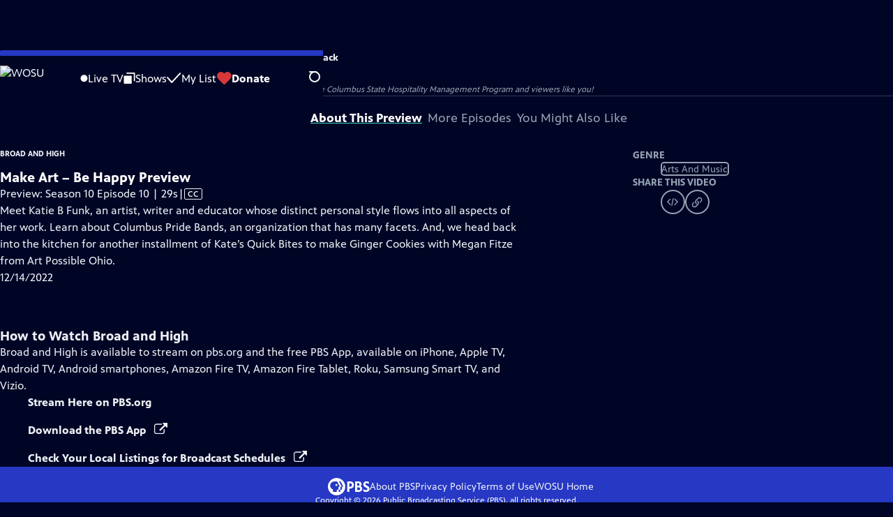

--- FILE ---
content_type: text/html; charset=utf-8
request_url: https://video.wosu.org/video/make-art-be-happy-preview-gzks3h/
body_size: 37373
content:
<!DOCTYPE html><html lang="en" data-scroll-behavior="smooth"><head><meta charSet="utf-8"/><meta name="viewport" content="width=device-width, initial-scale=1"/><link rel="preload" as="image" imageSrcSet="https://image.pbs.org/stations/wosu-white-cobranded-logo-aA7O3Ln.png?format=avif&amp;resize=170x 1x, https://image.pbs.org/stations/wosu-white-cobranded-logo-aA7O3Ln.png?format=avif&amp;resize=340x 2x"/><link rel="stylesheet" href="/_next/static/chunks/3fc7fb7d874fbbab.css" data-precedence="next"/><link rel="stylesheet" href="/_next/static/chunks/e3aee8e3aabdc2ee.css" data-precedence="next"/><link rel="stylesheet" href="/_next/static/chunks/7657563e97d871ba.css" data-precedence="next"/><link rel="stylesheet" href="/_next/static/chunks/dae3333ae51e14ce.css" data-precedence="next"/><link rel="stylesheet" href="/_next/static/chunks/3c2085697cb451a4.css" data-precedence="next"/><link rel="stylesheet" href="/_next/static/chunks/4742546cbbb6d9eb.css" data-precedence="next"/><link rel="preload" as="script" fetchPriority="low" href="/_next/static/chunks/4e1b247cec93b429.js"/><script src="/_next/static/chunks/9e53f19a2e4d8ebc.js" async=""></script><script src="/_next/static/chunks/9b3d33d465410600.js" async=""></script><script src="/_next/static/chunks/451c827f0a7558e8.js" async=""></script><script src="/_next/static/chunks/f16c94d7792a833b.js" async=""></script><script src="/_next/static/chunks/turbopack-cfdc198a19694f6c.js" async=""></script><script src="/_next/static/chunks/dd4dd01088920e08.js" async=""></script><script src="/_next/static/chunks/ec5ba5291790a938.js" async=""></script><script src="/_next/static/chunks/af3874be3a127c52.js" async=""></script><script src="/_next/static/chunks/86e23d1c77450768.js" async=""></script><script src="/_next/static/chunks/6ae9c41d74d90ee6.js" async=""></script><script src="/_next/static/chunks/54bafb31ca3e079c.js" async=""></script><script src="/_next/static/chunks/2e0198e99cdf50d1.js" async=""></script><script src="/_next/static/chunks/a979bbd3b255c0c0.js" async=""></script><script src="/_next/static/chunks/073c25f48c9dddc6.js" async=""></script><script src="/_next/static/chunks/a035f940678f96c6.js" async=""></script><script src="/_next/static/chunks/4e07cd2f0c8a478b.js" async=""></script><script src="/_next/static/chunks/94c95776375e7ce2.js" async=""></script><script src="/_next/static/chunks/0a036e335d387c8e.js" async=""></script><link rel="preload" href="/_next/static/chunks/41d0f7ba259cabe7.css" as="style"/><link rel="preload" href="https://www.googletagmanager.com/gtm.js?id=GTM-TWTDGH&amp;l=GTMDataLayer" as="script"/><link rel="icon" href="/favicons/favicon.ico" sizes="48x48"/><link rel="icon" href="/favicons/favicon.svg" type="image/svg+xml"/><link rel="apple-touch-icon" href="/favicons/favicon-180x180.png"/><link rel="manifest" href="/manifest.webmanifest" crossorigin="use-credentials"/><title>Broad and High | Make Art – Be Happy Preview | Season 10 | Episode 10 | WOSU</title><meta name="description" content="An artist&#x27;s style flows into all of her work and we make ginger cookies."/><link rel="canonical" href="https://www.pbs.org/video/make-art-be-happy-preview-gzks3h/"/><meta property="og:title" content="Broad and High | Make Art – Be Happy Preview | Season 10 | Episode 10"/><meta property="og:description" content="An artist&#x27;s style flows into all of her work and we make ginger cookies."/><meta property="og:url" content="https://video.wosu.org/video/make-art-be-happy-preview-gzks3h/"/><meta property="og:image" content="https://image.pbs.org/video-assets/sg2Uy78-asset-mezzanine-16x9-BJhq3tE.jpg?focalcrop=1200x630x50x10&amp;format=auto"/><meta property="og:image:width" content="1200"/><meta property="og:image:height" content="630"/><meta property="og:type" content="video.tv_show"/><meta name="twitter:card" content="summary_large_image"/><meta name="twitter:title" content="Broad and High | Make Art – Be Happy Preview | Season 10 | Episode 10"/><meta name="twitter:description" content="An artist&#x27;s style flows into all of her work and we make ginger cookies."/><meta name="twitter:image" content="https://image.pbs.org/video-assets/sg2Uy78-asset-mezzanine-16x9-BJhq3tE.jpg?focalcrop=1200x630x50x10&amp;format=auto"/><meta name="twitter:image:width" content="1200"/><meta name="twitter:image:height" content="630"/><meta name="sentry-trace" content="62932f11b1d81aeeac1d72fe62a190fe-4e223cd9a434963d-1"/><meta name="baggage" content="sentry-environment=production,sentry-public_key=288f494e62479c514a3e89974e97e130,sentry-trace_id=62932f11b1d81aeeac1d72fe62a190fe,sentry-org_id=260369,sentry-transaction=GET%20%2Fvideo%2F%5Bslug%5D,sentry-sampled=true,sentry-sample_rand=0.8913344343072471,sentry-sample_rate=1"/><script src="/_next/static/chunks/a6dad97d9634a72d.js" noModule=""></script></head><body><div hidden=""><!--$--><!--/$--></div><a href="#maincontent" class="SkipContent-module-scss-module__pSrA9W__skip_link">Skip to Main Content</a><header class="Navigation-module-scss-module__qD8n8q__navigation"><nav class="UtilityNav-module-scss-module__R7DPYG__utility_nav"><a class="NavLink-module-scss-module__CrqL6W__nav_link UtilityNav-module-scss-module__R7DPYG__home_link UtilityNav-module-scss-module__R7DPYG__svp_home_link" href="/"><img src="https://image.pbs.org/stations/wosu-white-cobranded-logo-aA7O3Ln.png?format=avif&amp;resize=170x" srcSet="https://image.pbs.org/stations/wosu-white-cobranded-logo-aA7O3Ln.png?format=avif&amp;resize=170x 1x, https://image.pbs.org/stations/wosu-white-cobranded-logo-aA7O3Ln.png?format=avif&amp;resize=340x 2x" alt="WOSU" width="170" loading="eager" class="UtilityNav-module-scss-module__R7DPYG__svp_station_logo"/></a><ul class="UtilityNav-module-scss-module__R7DPYG__utility_nav_links"><li class=""><a class="NavLink-module-scss-module__CrqL6W__nav_link" href="/livestream/"><svg xmlns="http://www.w3.org/2000/svg" fill="none" viewBox="0 0 11 11" class="UtilityNav-module-scss-module__R7DPYG__live_tv_icon"><circle cx="5.475" cy="5.25" r="5" fill="#fff"></circle></svg>Live TV</a></li><li class=""><a class="NavLink-module-scss-module__CrqL6W__nav_link" href="/shows/"><svg xmlns="http://www.w3.org/2000/svg" fill="none" viewBox="0 0 17 16" class="UtilityNav-module-scss-module__R7DPYG__shows_icon"><path fill="#fff" d="M15.619 0H4.944a.857.857 0 0 0 0 1.713h9.817v9.816a.857.857 0 0 0 1.714 0V.856a.856.856 0 0 0-.856-.857"></path><path fill="#fff" d="M11.017 4.599H1.332a.857.857 0 0 0-.857.856v9.688c0 .473.384.857.857.857h9.685a.857.857 0 0 0 .857-.857V5.455a.855.855 0 0 0-.857-.856"></path></svg>Shows</a></li><li class="MyListMenuItem-module-scss-module__xpFxCW__my_list_menu_item"><a class="NavLink-module-scss-module__CrqL6W__nav_link MyListMenuItem-module-scss-module__xpFxCW__my_list_link" href="/my-list/"><svg xmlns="http://www.w3.org/2000/svg" fill="none" viewBox="0 0 21 16" class="MyListMenuItem-module-scss-module__xpFxCW__my_list_icon"><path fill="#fff" d="m.386 7.854 6.121 6.809c.188.212.45.325.737.337.288 0 .55-.112.737-.325l11.88-12.78c.375-.4.35-1.036-.05-1.411a1.003 1.003 0 0 0-1.411.05L7.257 12.514 1.86 6.518A.993.993 0 0 0 .45 6.443c-.4.362-.438 1-.063 1.411"></path></svg>My List</a></li><li class="UtilityNav-module-scss-module__R7DPYG__push DonateMenuItem-module-scss-module__Lf9vAq__donate_menu_item"><a target="_blank" rel="noopener noreferrer" class="DonateMenuItem-module-scss-module__Lf9vAq__donate_link" href="https://wosu.org/pledge"><svg xmlns="http://www.w3.org/2000/svg" fill="none" viewBox="0 0 22 18" class="DonateMenuItem-module-scss-module__Lf9vAq__donate_icon"><path fill="#D6383A" d="M21.765 5.812C21.765 2.596 19.169 0 15.977 0a5.77 5.77 0 0 0-4.597 2.276A5.77 5.77 0 0 0 6.784 0C3.592 0 .995 2.607.995 5.812c0 1.678.703 3.184 1.83 4.242l6.96 7.234s1.542 1.602 3.138 0l6.98-7.202a5.82 5.82 0 0 0 1.862-4.274"></path></svg>Donate</a><div class="DonateMenuItem-module-scss-module__Lf9vAq__donate_menu"><div class="DonateMenuItem-module-scss-module__Lf9vAq__donate_menu_inner"><img src="https://image.pbs.org/stations/wosu-white-cobranded-logo-aA7O3Ln.png?format=avif&amp;resize=165x" srcSet="https://image.pbs.org/stations/wosu-white-cobranded-logo-aA7O3Ln.png?format=avif&amp;resize=165x 1x, https://image.pbs.org/stations/wosu-white-cobranded-logo-aA7O3Ln.png?format=avif&amp;resize=330x 2x" alt="WOSU" width="165" loading="lazy"/><p class="DonateMenuItem-module-scss-module__Lf9vAq__donate_menu_intro">Support your local PBS station in our mission to inspire, enrich, and educate.</p><a class="Button-module-scss-module__gW1A4G__red Button-module-scss-module__gW1A4G__max" href="https://wosu.org/pledge">Donate to <!-- -->WOSU</a><img alt="" aria-hidden="true" loading="lazy" width="285" height="223" decoding="async" data-nimg="1" class="DonateMenuItem-module-scss-module__Lf9vAq__donate_illustration" style="color:transparent" src="/_next/static/media/woman-with-plant.25be5bcc.svg"/></div></div></li></ul><div class="SignInOrProfile-module-scss-module__2rt2Dq__sign_in_or_profile_svp undefined"></div><div class="SearchMenu-module-scss-module__GeHO2W__search_menu_wrapper"><button aria-label="Open Search Menu" role="button" class="SearchButtonLink-module-scss-module__MiMj1G__search_button"><div class="SearchButtonLink-module-scss-module__MiMj1G__search_icon" aria-hidden="true"><div class="SearchButtonLink-module-scss-module__MiMj1G__circle"></div><div class="SearchButtonLink-module-scss-module__MiMj1G__line_1"></div><div class="SearchButtonLink-module-scss-module__MiMj1G__line_2"></div><div class="SearchButtonLink-module-scss-module__MiMj1G__line_3"></div></div></button><a class="NavLink-module-scss-module__CrqL6W__nav_link SearchButtonLink-module-scss-module__MiMj1G__search_link SearchMenu-module-scss-module__GeHO2W__search_link" href="/search/"><span class="visuallyhidden">Search</span><div class="SearchButtonLink-module-scss-module__MiMj1G__search_icon" aria-hidden="true"><div class="SearchButtonLink-module-scss-module__MiMj1G__circle"></div><div class="SearchButtonLink-module-scss-module__MiMj1G__line_1"></div><div class="SearchButtonLink-module-scss-module__MiMj1G__line_2"></div><div class="SearchButtonLink-module-scss-module__MiMj1G__line_3"></div></div></a><div class="SearchMenu-module-scss-module__GeHO2W__search_menu"><div class="SearchMenu-module-scss-module__GeHO2W__search_menu_inner"><form class="SearchMenu-module-scss-module__GeHO2W__search_form" action="/search/"><input type="search" aria-label="Search PBS" placeholder="Search" autoComplete="off" class="SearchMenu-module-scss-module__GeHO2W__search_input" aria-haspopup="grid" name="q"/><button type="submit" aria-label="Go" class="SearchMenu-module-scss-module__GeHO2W__search_submit_button"><svg xmlns="http://www.w3.org/2000/svg" fill="none" viewBox="0 0 20 20"><path d="m19.538 18.17-.029-.029.015-.014-5.53-5.53c2.374-3.072 2.16-7.493-.655-10.308a7.805 7.805 0 0 0-11.046 0 7.8 7.8 0 0 0 0 11.047 7.8 7.8 0 0 0 5.516 2.289c1.635 0 3.27-.512 4.635-1.522l5.559 5.56.028.028a1.073 1.073 0 0 0 1.507 0c.412-.441.412-1.11 0-1.521M3.8 11.828a5.7 5.7 0 0 1-1.664-4.024c0-1.521.597-2.943 1.664-4.009a5.66 5.66 0 0 1 4.009-1.663c1.521 0 2.943.597 4.009 1.663a5.66 5.66 0 0 1 1.663 4.01c0 1.279-.412 2.487-1.18 3.468l-1.023 1.024a5.65 5.65 0 0 1-3.47 1.18 5.59 5.59 0 0 1-4.008-1.65"></path></svg></button></form></div></div></div><div class="MobileMenu-module-scss-module__3wVdMG__mobile_menu_wrapper"><button aria-label="Open Main Menu" role="button" class="MobileMenuButton-module-scss-module__d9Vn_G__mobile_menu_button"><div aria-hidden="true" class="MobileMenuButton-module-scss-module__d9Vn_G__hamburger"><span class="MobileMenuButton-module-scss-module__d9Vn_G__hamburger_line"></span><span class="MobileMenuButton-module-scss-module__d9Vn_G__hamburger_line"></span><span class="MobileMenuButton-module-scss-module__d9Vn_G__hamburger_line"></span><span class="MobileMenuButton-module-scss-module__d9Vn_G__hamburger_line"></span></div></button><nav class="MobileMenu-module-scss-module__3wVdMG__mobile_menu"><div class="MobileMenu-module-scss-module__3wVdMG__mobile_menu_inner"><div class="MobileMenu-module-scss-module__3wVdMG__genres_toggle"><svg xmlns="http://www.w3.org/2000/svg" fill="none" viewBox="0 0 17 17"><rect width="7.149" height="7.149" x="0.961" y="0.719" fill="#fff" rx="1"></rect><rect width="7.149" height="7.149" x="9.642" y="0.719" fill="#fff" rx="1"></rect><rect width="7.149" height="7.149" x="0.961" y="9.57" fill="#fff" rx="1"></rect><rect width="7.149" height="7.149" x="9.642" y="9.57" fill="#fff" rx="1"></rect></svg><button class="MobileMenu-module-scss-module__3wVdMG__genres_button" role="button">Genres</button></div><ul class="MobileMenu-module-scss-module__3wVdMG__genre_links"><li><a class="NavLink-module-scss-module__CrqL6W__nav_link MobileMenu-module-scss-module__3wVdMG__mobile_menu_genre_nav_link" href="/explore/passport/"><svg xmlns="http://www.w3.org/2000/svg" fill="none" viewBox="0 0 18 19" class="MobileMenu-module-scss-module__3wVdMG__passport_compass"><circle cx="9" cy="9.5" r="9" fill="#5680FF"></circle><path fill="#fff" fill-rule="evenodd" d="M.919 9.535c0-4.426 3.62-8.027 8.07-8.027s8.07 3.601 8.07 8.027c0 4.427-3.62 8.028-8.07 8.028S.919 13.962.919 9.535m6.498-1.562 1.54-5.215c-3.733.017-6.766 3.034-6.783 6.748zM2.174 9.566 7.417 11.1l1.54 5.215c-3.733-.016-6.766-3.034-6.783-6.748Zm6.846 6.748 1.54-5.215 5.243-1.533c-.017 3.714-3.05 6.732-6.783 6.748m6.784-6.808c-.017-3.714-3.05-6.731-6.783-6.748l1.54 5.215z" clip-rule="evenodd"></path><path fill="#fff" fill-rule="evenodd" d="m6.934 6.508-.224.76-.765.224-1.19-2.168 2.18 1.184Zm6.288-1.184-1.19 2.168-.764-.223-.225-.761 2.18-1.184Zm-2.179 7.239.225-.761.765-.224 1.19 2.168zm-5.099-.985-1.19 2.168 2.18-1.183-.224-.761z" clip-rule="evenodd"></path></svg>Best of PBS Passport</a></li><li><a class="NavLink-module-scss-module__CrqL6W__nav_link MobileMenu-module-scss-module__3wVdMG__mobile_menu_genre_nav_link" href="/explore/arts/">Arts &amp; Music</a></li><li><a class="NavLink-module-scss-module__CrqL6W__nav_link MobileMenu-module-scss-module__3wVdMG__mobile_menu_genre_nav_link" href="/explore/culture/">Culture</a></li><li><a class="NavLink-module-scss-module__CrqL6W__nav_link MobileMenu-module-scss-module__3wVdMG__mobile_menu_genre_nav_link" href="/explore/documentaries-and-indie-films/">Documentaries &amp; Indie Films</a></li><li><a class="NavLink-module-scss-module__CrqL6W__nav_link MobileMenu-module-scss-module__3wVdMG__mobile_menu_genre_nav_link" href="/explore/drama/">Drama</a></li><li><a class="NavLink-module-scss-module__CrqL6W__nav_link MobileMenu-module-scss-module__3wVdMG__mobile_menu_genre_nav_link" href="/explore/henry-louis-gates-jr/">Dr. Henry Louis Gates Jr.</a></li><li><a class="NavLink-module-scss-module__CrqL6W__nav_link MobileMenu-module-scss-module__3wVdMG__mobile_menu_genre_nav_link" href="/explore/pbs-america-at-250/">PBS America @ 250</a></li><li><a class="NavLink-module-scss-module__CrqL6W__nav_link MobileMenu-module-scss-module__3wVdMG__mobile_menu_genre_nav_link" href="/explore/food/">Food</a></li><li><a class="NavLink-module-scss-module__CrqL6W__nav_link MobileMenu-module-scss-module__3wVdMG__mobile_menu_genre_nav_link" href="/explore/history/">History</a></li><li><a class="NavLink-module-scss-module__CrqL6W__nav_link MobileMenu-module-scss-module__3wVdMG__mobile_menu_genre_nav_link" href="/explore/home-and-how-to/">Home &amp; How-To</a></li><li><a class="NavLink-module-scss-module__CrqL6W__nav_link MobileMenu-module-scss-module__3wVdMG__mobile_menu_genre_nav_link" href="/explore/news-and-public-affairs/">News &amp; Public Affairs</a></li><li><a class="NavLink-module-scss-module__CrqL6W__nav_link MobileMenu-module-scss-module__3wVdMG__mobile_menu_genre_nav_link" href="/explore/science-and-nature/">Science &amp; Nature</a></li></ul><ul class="MobileMenu-module-scss-module__3wVdMG__links"><li><a class="NavLink-module-scss-module__CrqL6W__nav_link" href="/livestream/"><svg xmlns="http://www.w3.org/2000/svg" fill="none" viewBox="0 0 11 11" class="MobileMenu-module-scss-module__3wVdMG__live_tv_icon"><circle cx="5.475" cy="5.25" r="5" fill="#fff"></circle></svg>Live TV</a></li><li><a class="NavLink-module-scss-module__CrqL6W__nav_link" href="/shows/"><svg xmlns="http://www.w3.org/2000/svg" fill="none" viewBox="0 0 17 16"><path fill="#fff" d="M15.619 0H4.944a.857.857 0 0 0 0 1.713h9.817v9.816a.857.857 0 0 0 1.714 0V.856a.856.856 0 0 0-.856-.857"></path><path fill="#fff" d="M11.017 4.599H1.332a.857.857 0 0 0-.857.856v9.688c0 .473.384.857.857.857h9.685a.857.857 0 0 0 .857-.857V5.455a.855.855 0 0 0-.857-.856"></path></svg>Shows</a></li><li><a class="NavLink-module-scss-module__CrqL6W__nav_link" href="/my-list/shows/"><svg xmlns="http://www.w3.org/2000/svg" fill="none" viewBox="0 0 21 16"><path fill="#fff" d="m.386 7.854 6.121 6.809c.188.212.45.325.737.337.288 0 .55-.112.737-.325l11.88-12.78c.375-.4.35-1.036-.05-1.411a1.003 1.003 0 0 0-1.411.05L7.257 12.514 1.86 6.518A.993.993 0 0 0 .45 6.443c-.4.362-.438 1-.063 1.411"></path></svg>My List</a></li><li><a href="https://wosu.org/pledge"><svg xmlns="http://www.w3.org/2000/svg" fill="none" viewBox="0 0 22 18"><path fill="#D6383A" d="M21.765 5.812C21.765 2.596 19.169 0 15.977 0a5.77 5.77 0 0 0-4.597 2.276A5.77 5.77 0 0 0 6.784 0C3.592 0 .995 2.607.995 5.812c0 1.678.703 3.184 1.83 4.242l6.96 7.234s1.542 1.602 3.138 0l6.98-7.202a5.82 5.82 0 0 0 1.862-4.274"></path></svg>Donate</a></li><li class="MobileMenu-module-scss-module__3wVdMG__personal"><button class="Button-module-scss-module__gW1A4G__white_ghost Button-module-scss-module__gW1A4G__max">Sign In</button></li></ul></div></nav></div></nav></header><main id="maincontent" tabindex="0"><script type="application/ld+json">{"@context":"https://schema.org","@type":"VideoObject","name":"Make Art – Be Happy Preview","contentRating":"","datePublished":"2022-12-07","description":"Meet Katie B Funk, an artist, writer and educator whose distinct personal style flows into all aspects of her work.  Learn about Columbus Pride Bands, an organization that has many facets. And, we head back into the kitchen for another installment of Kate’s Quick Bites to make Ginger Cookies with Megan Fitze from Art Possible Ohio.","duration":"P29S","thumbnailUrl":"https://image.pbs.org/video-assets/sg2Uy78-asset-mezzanine-16x9-BJhq3tE.jpg","uploadDate":"2022-12-07","embedUrl":"https://player.pbs.org/viralplayer/3075012182/"}</script><div class="PageTransition-module-scss-module__3E4t1q__page_transition"><div class="AboutThisVideo-module-scss-module___ZBhlq__about_this_video AboutThisVideo-module-scss-module___ZBhlq__above_tabs"><a class="AboutThisVideo-module-scss-module___ZBhlq__ancestor_link" href="/show/broad-and-high/"><p>Broad and High</p></a><h1 class="AboutThisVideo-module-scss-module___ZBhlq__video_title">Make Art – Be Happy Preview</h1><p class="AboutThisVideo-module-scss-module___ZBhlq__video_summary">Preview: Season 10 Episode 10 | 29s<span><span class="visuallyhidden">Video has <!-- -->Closed Captions</span><span aria-hidden="true" class="AccessibilityIcons-module-scss-module__T_7hda__accessibility_icons_icons"> | <span class="AccessibilityIcons-module-scss-module__T_7hda__icon">CC</span></span></span></p><p class="AboutThisVideo-module-scss-module___ZBhlq__description_short">An artist&#x27;s style flows into all of her work and we make ginger cookies.</p><p class="AboutThisVideo-module-scss-module___ZBhlq__description_long">Meet Katie B Funk, an artist, writer and educator whose distinct personal style flows into all aspects of her work.  Learn about Columbus Pride Bands, an organization that has many facets. And, we head back into the kitchen for another installment of Kate’s Quick Bites to make Ginger Cookies with Megan Fitze from Art Possible Ohio.</p><p class="AiringExpiringRating-module-scss-module__UP1y4W__aired_expired_rating AboutThisVideo-module-scss-module___ZBhlq__video_airing_expiring_rating_info">12/14/2022</p><p class="AboutThisVideo-module-scss-module___ZBhlq__video_help VideoHelp-module-scss-module___UZH6a__video_help">Problems playing video?  <button class="VideoHelp-module-scss-module___UZH6a__report_a_problem_button">Report a Problem</button> | <a href="https://help.pbs.org/support/solutions/articles/5000673858-i-don-t-see-closed-captions-on-the-video-i-m-watching" target="_blank">Closed Captioning Feedback</a></p><dialog class="Modal-module-scss-module__GBQoIG__modal ReportAProblemModal-module-scss-module__bu4EwW__report_a_problem_modal"><div><div class="ReportAProblemModal-module-scss-module__bu4EwW__report_a_problem_modal__inner"><div class="ReportAProblemModal-module-scss-module__bu4EwW__report_a_problem_modal__default"><h2>Report a Problem</h2><p>Before you submit an error, please consult our <a href="https://help.pbs.org/support/solutions/12000002757" target="_blank">Video Help page</a>.</p><label for="problem-type">Type of Error</label><select name="problem-type" id="problem-type"><option value="does-not-load" selected="">Video doesn’t load</option><option value="does-not-play">Video loads, but doesn’t play</option><option value="video-jumps-back-forward">Video jumps back/forward</option><option value="only-audio-is-streaming">Only audio is streaming</option><option value="sponsorship-playback-error">Sponsorship playback error</option><option value="other">Other</option></select><div class="ReportAProblemModal-module-scss-module__bu4EwW__report_a_problem_modal__buttons"><button class="Button-module-scss-module__gW1A4G__white">Submit</button><button class="Button-module-scss-module__gW1A4G__white_ghost">Cancel</button></div></div></div><button class="Modal-module-scss-module__GBQoIG__btn__close" aria-label="Close"><svg xmlns="http://www.w3.org/2000/svg" viewBox="0 0 34 35"><path d="M19.358 17.782 33.24 3.9a1.846 1.846 0 0 0 0-2.588 1.846 1.846 0 0 0-2.588 0L16.77 15.429 3.123 1.547a1.846 1.846 0 0 0-2.589 0 1.846 1.846 0 0 0 0 2.588l13.883 13.883L.534 31.664a1.846 1.846 0 0 0 0 2.588 1.846 1.846 0 0 0 2.589 0L17.005 20.37l13.882 13.883a1.846 1.846 0 0 0 2.588 0 1.846 1.846 0 0 0 0-2.588z"></path></svg></button></div></dialog></div><div class="SponsorshipVideoHelpRow-module-scss-module__f-EKcW__sponsorship_video_help_row sponsorship_row__top"><div><p class="SponsorshipVideoHelpRow-module-scss-module__f-EKcW__sponsorship_video_help_row_video_help VideoHelp-module-scss-module___UZH6a__video_help">Problems playing video?  <button class="VideoHelp-module-scss-module___UZH6a__report_a_problem_button">Report a Problem</button> | <a href="https://help.pbs.org/support/solutions/articles/5000673858-i-don-t-see-closed-captions-on-the-video-i-m-watching" target="_blank">Closed Captioning Feedback</a></p><dialog class="Modal-module-scss-module__GBQoIG__modal ReportAProblemModal-module-scss-module__bu4EwW__report_a_problem_modal"><div><div class="ReportAProblemModal-module-scss-module__bu4EwW__report_a_problem_modal__inner"><div class="ReportAProblemModal-module-scss-module__bu4EwW__report_a_problem_modal__default"><h2>Report a Problem</h2><p>Before you submit an error, please consult our <a href="https://help.pbs.org/support/solutions/12000002757" target="_blank">Video Help page</a>.</p><label for="problem-type">Type of Error</label><select name="problem-type" id="problem-type"><option value="does-not-load" selected="">Video doesn’t load</option><option value="does-not-play">Video loads, but doesn’t play</option><option value="video-jumps-back-forward">Video jumps back/forward</option><option value="only-audio-is-streaming">Only audio is streaming</option><option value="sponsorship-playback-error">Sponsorship playback error</option><option value="other">Other</option></select><div class="ReportAProblemModal-module-scss-module__bu4EwW__report_a_problem_modal__buttons"><button class="Button-module-scss-module__gW1A4G__white">Submit</button><button class="Button-module-scss-module__gW1A4G__white_ghost">Cancel</button></div></div></div><button class="Modal-module-scss-module__GBQoIG__btn__close" aria-label="Close"><svg xmlns="http://www.w3.org/2000/svg" viewBox="0 0 34 35"><path d="M19.358 17.782 33.24 3.9a1.846 1.846 0 0 0 0-2.588 1.846 1.846 0 0 0-2.588 0L16.77 15.429 3.123 1.547a1.846 1.846 0 0 0-2.589 0 1.846 1.846 0 0 0 0 2.588l13.883 13.883L.534 31.664a1.846 1.846 0 0 0 0 2.588 1.846 1.846 0 0 0 2.589 0L17.005 20.37l13.882 13.883a1.846 1.846 0 0 0 2.588 0 1.846 1.846 0 0 0 0-2.588z"></path></svg></button></div></dialog><div class="SponsorshipText-module-scss-module__sUywgG__sponsorship_text visible_above_sm"><p>Broad and High<!-- --> is a local public television program presented by <!-- -->WOSU</p><p><span>Production of Broad & High is funded in part by the Greater Columbus Arts Council, the Columbus State Hospitality Management Program and viewers like you!</span></p></div></div></div><div class="TabContainer-module-scss-module__GvLkYW__tab_container"><ul class="TabContainer-module-scss-module__GvLkYW__tabs" role="tablist"><li role="presentation"><a id="tab1" class="Tab-module-scss-module__wnxuWW__tab_link Tab-module-scss-module__wnxuWW__is_active" href="#About This Preview" role="tab">About This Preview</a></li><li role="presentation"><a id="tab2" class="Tab-module-scss-module__wnxuWW__tab_link false" href="#More Episodes" tabindex="-1" role="tab">More Episodes</a></li><li role="presentation"><a id="tab3" class="Tab-module-scss-module__wnxuWW__tab_link false" href="#You Might Also Like" tabindex="-1" role="tab">You Might Also Like</a></li></ul><div class="TabContainer-module-scss-module__GvLkYW__tab_sections"><section aria-labelledby="tab1" class="TabContainer-module-scss-module__GvLkYW__tab_panel" id="section1" role="tabpanel" tabindex="-1"><div class="AboutThisVideoTab-module-scss-module__FhMCzW__about_this_video_tab_container"><div class="AboutThisVideoTab-module-scss-module__FhMCzW__about_this_video_tab"><div class="AboutThisVideo-module-scss-module___ZBhlq__about_this_video AboutThisVideo-module-scss-module___ZBhlq__in_tab"><a class="AboutThisVideo-module-scss-module___ZBhlq__ancestor_link" href="/show/broad-and-high/"><p>Broad and High</p></a><h1 class="AboutThisVideo-module-scss-module___ZBhlq__video_title">Make Art – Be Happy Preview</h1><p class="AboutThisVideo-module-scss-module___ZBhlq__video_summary">Preview: Season 10 Episode 10 | 29s<span><span class="visuallyhidden">Video has <!-- -->Closed Captions</span><span aria-hidden="true" class="AccessibilityIcons-module-scss-module__T_7hda__accessibility_icons_icons"> | <span class="AccessibilityIcons-module-scss-module__T_7hda__icon">CC</span></span></span></p><p class="AboutThisVideo-module-scss-module___ZBhlq__description_long">Meet Katie B Funk, an artist, writer and educator whose distinct personal style flows into all aspects of her work.  Learn about Columbus Pride Bands, an organization that has many facets. And, we head back into the kitchen for another installment of Kate’s Quick Bites to make Ginger Cookies with Megan Fitze from Art Possible Ohio.</p><p class="AiringExpiringRating-module-scss-module__UP1y4W__aired_expired_rating AboutThisVideo-module-scss-module___ZBhlq__video_airing_expiring_rating_info">12/14/2022</p><p class="AboutThisVideo-module-scss-module___ZBhlq__video_help VideoHelp-module-scss-module___UZH6a__video_help">Problems playing video?  <button class="VideoHelp-module-scss-module___UZH6a__report_a_problem_button">Report a Problem</button> | <a href="https://help.pbs.org/support/solutions/articles/5000673858-i-don-t-see-closed-captions-on-the-video-i-m-watching" target="_blank">Closed Captioning Feedback</a></p><dialog class="Modal-module-scss-module__GBQoIG__modal ReportAProblemModal-module-scss-module__bu4EwW__report_a_problem_modal"><div><div class="ReportAProblemModal-module-scss-module__bu4EwW__report_a_problem_modal__inner"><div class="ReportAProblemModal-module-scss-module__bu4EwW__report_a_problem_modal__default"><h2>Report a Problem</h2><p>Before you submit an error, please consult our <a href="https://help.pbs.org/support/solutions/12000002757" target="_blank">Video Help page</a>.</p><label for="problem-type">Type of Error</label><select name="problem-type" id="problem-type"><option value="does-not-load" selected="">Video doesn’t load</option><option value="does-not-play">Video loads, but doesn’t play</option><option value="video-jumps-back-forward">Video jumps back/forward</option><option value="only-audio-is-streaming">Only audio is streaming</option><option value="sponsorship-playback-error">Sponsorship playback error</option><option value="other">Other</option></select><div class="ReportAProblemModal-module-scss-module__bu4EwW__report_a_problem_modal__buttons"><button class="Button-module-scss-module__gW1A4G__white">Submit</button><button class="Button-module-scss-module__gW1A4G__white_ghost">Cancel</button></div></div></div><button class="Modal-module-scss-module__GBQoIG__btn__close" aria-label="Close"><svg xmlns="http://www.w3.org/2000/svg" viewBox="0 0 34 35"><path d="M19.358 17.782 33.24 3.9a1.846 1.846 0 0 0 0-2.588 1.846 1.846 0 0 0-2.588 0L16.77 15.429 3.123 1.547a1.846 1.846 0 0 0-2.589 0 1.846 1.846 0 0 0 0 2.588l13.883 13.883L.534 31.664a1.846 1.846 0 0 0 0 2.588 1.846 1.846 0 0 0 2.589 0L17.005 20.37l13.882 13.883a1.846 1.846 0 0 0 2.588 0 1.846 1.846 0 0 0 0-2.588z"></path></svg></button></div></dialog></div><div class="ContentMetadata-module-scss-module__ZTOEHq__content_metadata AboutThisVideoTab-module-scss-module__FhMCzW__content_metadata"><div class="ContentMetadata-module-scss-module__ZTOEHq__content_metadata__genre"><h2 class="ContentMetadata-module-scss-module__ZTOEHq__content_metadata__sub_title">Genre</h2><ul class="ContentMetadata-module-scss-module__ZTOEHq__content_metadata__genre_badges"><li><a class="Badge-module-scss-module__Wzi7zW__genre" href="/explore/arts/">Arts and Music</a></li></ul></div><div class="ContentMetadata-module-scss-module__ZTOEHq__content_metadata__share_this_video"><h3 class="ContentMetadata-module-scss-module__ZTOEHq__content_metadata__sub_title">Share This Video</h3><ul class="ContentMetadata-module-scss-module__ZTOEHq__content_metadata__share_this_video__links"><li><button class="ContentMetadata-module-scss-module__ZTOEHq__content_metadata ContentMetadata-module-scss-module__ZTOEHq__content_metadata__share_this_video__links__embed_button" aria-label="Embed this video"><svg xmlns="http://www.w3.org/2000/svg" fill="#fff" aria-hidden="true" class="embed-lg_svg__pbs-component-embed" viewBox="0 0 275.26 183.09"><path d="M144.05 2.3a2.88 2.88 0 0 1 3.4-2.24L163 3.28a2.88 2.88 0 0 1 2.22 3.4l-36.11 174.11a2.88 2.88 0 0 1-3.39 2.24l-15.52-3.22a2.88 2.88 0 0 1-2.22-3.4zM30.72 88.24l61.1-61.1a2.88 2.88 0 0 0 0-4.07l-12-12a2.88 2.88 0 0 0-4.07 0L.84 86a2.88 2.88 0 0 0 0 4.07l.16.16a2.85 2.85 0 0 0 .69 1.11l74.92 74.92a2.88 2.88 0 0 0 4.07 0l12-12a2.87 2.87 0 0 0 0-4.07zm213.52 0-61.68-61.7a2.88 2.88 0 0 1 0-4.07l12.14-12.13a2.88 2.88 0 0 1 4.07 0L274.42 86a2.88 2.88 0 0 1 0 4.07l-.17.17a2.84 2.84 0 0 1-.69 1.12L197.9 167a2.88 2.88 0 0 1-4.07 0l-12.13-12.15a2.88 2.88 0 0 1 0-4.07z" class="embed-lg_svg__cls-1"></path></svg></button><dialog class="Modal-module-scss-module__GBQoIG__modal EmbedModal-module-scss-module__14i-zG__embed_modal"><div><div class="EmbedModal-module-scss-module__14i-zG__embed_modal__dialog"><div class="EmbedModal-module-scss-module__14i-zG__embed_modal__topbar"><h2 class="EmbedModal-module-scss-module__14i-zG__embed_modal__topbar_title">Embed Video</h2></div><div><div class="EmbedModal-module-scss-module__14i-zG__embed_modal__info"><img src="https://image.pbs.org/video-assets/sg2Uy78-asset-mezzanine-16x9-BJhq3tE.jpg?format=avif&amp;resize=185x104" srcSet="https://image.pbs.org/video-assets/sg2Uy78-asset-mezzanine-16x9-BJhq3tE.jpg?format=avif&amp;resize=185x104 1x, https://image.pbs.org/video-assets/sg2Uy78-asset-mezzanine-16x9-BJhq3tE.jpg?format=avif&amp;resize=370x208 2x" alt="Make Art – Be Happy Preview" width="185" height="104" loading="lazy" class="EmbedModal-module-scss-module__14i-zG__embed_modal__image"/><p class="EmbedModal-module-scss-module__14i-zG__embed_modal__show_title">Broad and High</p><h3 class="EmbedModal-module-scss-module__14i-zG__embed_modal__video_title">Make Art – Be Happy Preview</h3><p class="EmbedModal-module-scss-module__14i-zG__embed_modal__meta">S<!-- -->10<!-- --> Ep<!-- -->10</p></div><h3 class="EmbedModal-module-scss-module__14i-zG__embed_modal__iframe_title">Fixed iFrame</h3><div class="EmbedModal-module-scss-module__14i-zG__embed_modal__edit_dimensions"><label for="embed-width">Width: <span class="visuallyhidden">in pixels</span></label><input type="number" id="embed-width" min="320" step="1" name="width" value="512"/><span aria-hidden="true">px</span><label for="embed-height">Height: <span class="visuallyhidden">in pixels</span></label><input type="number" id="embed-height" min="258" step="1" name="height" value="332"/><span aria-hidden="true">px</span></div><div class="EmbedModal-module-scss-module__14i-zG__embed_modal__input_button"><input id="fixed-iframe-text" aria-labelledby="fixed-iframe-title" class="EmbedModal-module-scss-module__14i-zG__embed_modal__text_for_copying" type="text" aria-hidden="true" readOnly="" value="&lt;iframe width=&quot;512&quot; height=&quot;332&quot; src=&quot;https://player.pbs.org/viralplayer/3075012182/&quot; allowfullscreen allow=&quot;encrypted-media&quot; style=&quot;border: 0;&quot;&gt;&lt;/iframe&gt;"/><button data-copy-target="fixed-iframe-text" class="EmbedModal-module-scss-module__14i-zG__embed_modal__copy_button" aria-label="Click to copy the fixed iFrame"><span aria-hidden="true">Copy</span></button></div><h3 class="EmbedModal-module-scss-module__14i-zG__embed_modal__iframe_title">Responsive iFrame</h3><div class="EmbedModal-module-scss-module__14i-zG__embed_modal__input_button"><input id="fixed-iframe-text" aria-labelledby="fixed-iframe-title" class="EmbedModal-module-scss-module__14i-zG__embed_modal__text_for_copying" type="text" aria-hidden="true" readOnly="" value="&lt;div class=&quot;pbs-viral-player-wrapper&quot; style=&quot;position: relative; padding-top: calc(56.25% + 43px);&quot;&gt;&lt;iframe src=&quot;https://player.pbs.org/viralplayer/3075012182/&quot; allowfullscreen allow=&quot;encrypted-media&quot; style=&quot;position: absolute; top: 0; width: 100%; height: 100%; border: 0;&quot;&gt;&lt;/iframe&gt;&lt;/div&gt;"/><button data-copy-target="fixed-iframe-text" class="EmbedModal-module-scss-module__14i-zG__embed_modal__copy_button" aria-label="Click to copy the fixed iFrame"><span aria-hidden="true">Copy</span></button></div></div></div><button class="Modal-module-scss-module__GBQoIG__btn__close" aria-label="Close"><svg xmlns="http://www.w3.org/2000/svg" viewBox="0 0 34 35"><path d="M19.358 17.782 33.24 3.9a1.846 1.846 0 0 0 0-2.588 1.846 1.846 0 0 0-2.588 0L16.77 15.429 3.123 1.547a1.846 1.846 0 0 0-2.589 0 1.846 1.846 0 0 0 0 2.588l13.883 13.883L.534 31.664a1.846 1.846 0 0 0 0 2.588 1.846 1.846 0 0 0 2.589 0L17.005 20.37l13.882 13.883a1.846 1.846 0 0 0 2.588 0 1.846 1.846 0 0 0 0-2.588z"></path></svg></button></div></dialog></li><li><div class="CopyButton-module-scss-module__JGyxCG__copy_button"><button title="Copy link to video"><svg xmlns="http://www.w3.org/2000/svg" fill="#fff" aria-hidden="true" class="link_svg__pbs-link" viewBox="0 0 17 17"><path d="M9.7 1.8c.7-.7 1.7-1.1 2.8-1.1 2.2 0 3.9 1.8 3.9 3.9 0 1-.4 2-1.1 2.8l-1.4 1.4c-.2.1-.4.2-.6.2s-.4-.1-.5-.2-.2-.3-.2-.5.1-.4.2-.5l1.4-1.4c.5-.5.7-1.1.7-1.7 0-1.3-1.1-2.4-2.4-2.4-.7 0-1.3.3-1.7.7l-3 2.8c-.5.5-.7 1.1-.7 1.8 0 .8.4 1.6 1.1 2.1.2.1.3.3.3.5s0 .4-.1.6-.3.3-.5.3-.4 0-.6-.1c-1.1-.7-1.8-2-1.8-3.3 0-1 .4-2 1.1-2.8zm-.6 4.3c.2 0 .4 0 .6.1 1.1.7 1.8 2 1.8 3.3 0 1-.4 2-1.1 2.8l-2.9 2.9c-.7.7-1.7 1.1-2.8 1.1-2.2 0-3.9-1.8-3.9-3.9 0-1 .4-2 1.1-2.8l1.4-1.4c.1-.1.3-.2.5-.2s.4.1.5.2.2.3.2.5-.1.4-.2.5l-1.4 1.4c-.5.5-.7 1.1-.7 1.7 0 1.3 1.1 2.4 2.4 2.4.7 0 1.3-.3 1.7-.7l2.9-2.9c.5-.5.7-1.1.7-1.7 0-.8-.4-1.6-1.1-2.1-.1 0-.2-.1-.2-.3s0-.4.1-.6c.1-.1.2-.2.4-.3"></path></svg></button><span class="CopyButton-module-scss-module__JGyxCG__copy_button__copied_text" aria-live="polite" aria-hidden="true">Link Copied to Clipboard</span></div></li></ul></div></div><div class="HowToWatch-module-scss-module___Ud1Xa__how_to_watch AboutThisVideoTab-module-scss-module__FhMCzW__how_to_watch"><h2 class="HowToWatch-module-scss-module___Ud1Xa__how_to_watch__title">How to Watch <!-- -->Broad and High</h2><p class="HowToWatch-module-scss-module___Ud1Xa__how_to_watch__text">Broad and High<!-- --> is available to stream on pbs.org and the free PBS App, available on iPhone, Apple TV, Android TV, Android smartphones, Amazon Fire TV, Amazon Fire Tablet, Roku, Samsung Smart TV, and Vizio.</p><ul class="HowToWatch-module-scss-module___Ud1Xa__how_to_watch__links"><li><a href="/show/broad-and-high/">Stream Here on PBS.org</a></li><li><a target="_blank" href="https://www.pbs.org/pbs-app/">Download the PBS App <svg xmlns="http://www.w3.org/2000/svg" aria-hidden="true" class="external-link_svg__external-link" viewBox="0 0 18.5 15.6"><path d="M14.2 9.1h-.7c-.1 0-.2 0-.2.1-.1.1-.1.1-.1.2v3.3c0 .4-.2.8-.5 1.2-.3.3-.7.5-1.2.5H3c-.5 0-.8-.2-1.2-.5-.3-.3-.5-.7-.5-1.2V4.2c0-.4.2-.8.5-1.2.3-.2.7-.4 1.2-.4h7.3c.1 0 .2 0 .2-.1.1-.1.1-.1.1-.2v-.7c0-.1 0-.2-.1-.2-.1-.1-.1-.1-.2-.1H3q-1.2 0-2.1.9c-.6.5-.9 1.2-.9 2v8.5q0 1.2.9 2.1t2.1.9h8.6q1.2 0 2.1-.9t.9-2.1V9.5c0-.1 0-.2-.1-.2-.2-.1-.2-.2-.3-.2"></path><path d="M18.3.2c-.2-.1-.3-.2-.5-.2h-5.3c-.2 0-.3.1-.5.2-.1.1-.2.3-.2.5s.1.3.2.5L13.8 3 7.2 9.5c-.1.1-.1.2-.1.3s0 .2.1.2l1.2 1.2c.1.1.1.1.2.1s.2 0 .2-.1l6.7-6.6 1.8 1.8c.1.1.3.2.5.2s.3-.1.5-.2c.1-.1.2-.3.2-.5V.7c0-.2-.1-.4-.2-.5"></path></svg></a></li><li><a target="_blank" href="http://wosu.org/television/schedule/">Check Your Local Listings for Broadcast Schedules <svg xmlns="http://www.w3.org/2000/svg" aria-hidden="true" class="external-link_svg__external-link" viewBox="0 0 18.5 15.6"><path d="M14.2 9.1h-.7c-.1 0-.2 0-.2.1-.1.1-.1.1-.1.2v3.3c0 .4-.2.8-.5 1.2-.3.3-.7.5-1.2.5H3c-.5 0-.8-.2-1.2-.5-.3-.3-.5-.7-.5-1.2V4.2c0-.4.2-.8.5-1.2.3-.2.7-.4 1.2-.4h7.3c.1 0 .2 0 .2-.1.1-.1.1-.1.1-.2v-.7c0-.1 0-.2-.1-.2-.1-.1-.1-.1-.2-.1H3q-1.2 0-2.1.9c-.6.5-.9 1.2-.9 2v8.5q0 1.2.9 2.1t2.1.9h8.6q1.2 0 2.1-.9t.9-2.1V9.5c0-.1 0-.2-.1-.2-.2-.1-.2-.2-.3-.2"></path><path d="M18.3.2c-.2-.1-.3-.2-.5-.2h-5.3c-.2 0-.3.1-.5.2-.1.1-.2.3-.2.5s.1.3.2.5L13.8 3 7.2 9.5c-.1.1-.1.2-.1.3s0 .2.1.2l1.2 1.2c.1.1.1.1.2.1s.2 0 .2-.1l6.7-6.6 1.8 1.8c.1.1.3.2.5.2s.3-.1.5-.2c.1-.1.2-.3.2-.5V.7c0-.2-.1-.4-.2-.5"></path></svg></a></li></ul></div></div><div class="AboutThisVideoTab-module-scss-module__FhMCzW__about_this_video_tab_lower_content"></div></div></section><section aria-labelledby="tab2" hidden="" class="TabContainer-module-scss-module__GvLkYW__tab_panel" id="section2" role="tabpanel" tabindex="-1"><div class="MoreEpisodesTab-module-scss-module__SuiPeW__more_episodes_tab"><div class="SeasonNavigator-module-scss-module__aSGO1G__season_navigator"><select class="SeasonNavigator-module-scss-module__aSGO1G__season_navigator_select" name="season-picker" aria-label="Select Season for Broad and High"><option value="2097f6a6-0f27-44be-8125-d6e019e1aec4">Season <!-- -->13</option><option value="851fe535-f914-4def-9f33-3d7582099c80">Season <!-- -->12</option><option value="39d7e107-8e2a-4123-9a3d-378479367972">Season <!-- -->11</option><option value="8d8286cb-15b9-4558-9612-94734353576d" selected="">Season <!-- -->10</option><option value="42d68cac-69ca-4b8f-aa24-894272d763ce">Season <!-- -->9</option><option value="bceb8789-d125-481e-a925-fec65c7bd40c">Season <!-- -->8</option><option value="f53ee8c1-64bc-4c82-a193-2dbf8950c5ea">Season <!-- -->7</option><option value="53afcdba-e960-4cfc-8c1d-6f1217d9bb78">Season <!-- -->6</option><option value="e96e74be-0b94-4552-b862-c340a9bdb628">Season <!-- -->5</option><option value="83605ef3-9967-436e-81af-e54f819b68da">Season <!-- -->4</option><option value="e76b9e4a-c088-4373-8457-1f927d29a5df">Season <!-- -->3</option><option value="1b6030e6-26c3-4742-9701-41b61aefe9d8">Season <!-- -->2</option><option value="6eb2ad57-61a1-4388-9af2-4d3bc53e5b09">Season <!-- -->1</option></select><div class="SeasonNavigator-module-scss-module__aSGO1G__season_navigator__episodes"><div class="LoadingSpinner-module-scss-module__wroTyG__loading_spinner SeasonNavigator-module-scss-module__aSGO1G__season_navigator__loading" role="status"><svg class="LoadingSpinner-module-scss-module__wroTyG__loading_spinner_svg" xmlns="http://www.w3.org/2000/svg" viewBox="0 0 91.79 91.34"><circle cx="49.51" cy="11.33" r="11.33"></circle><circle cx="76.11" cy="26.99" r="11.33"></circle><circle cx="80.45" cy="57.55" r="11.33"></circle><circle cx="59.27" cy="80" r="11.33"></circle><circle cx="28.51" cy="77.43" r="11.33"></circle><circle cx="11.33" cy="51.79" r="11.33"></circle><circle cx="20.68" cy="22.37" r="11.33"></circle></svg><span class="LoadingSpinner-module-scss-module__wroTyG__loading_spinner__text false">Loading...</span></div></div></div><div class="SponsorshipUnit-module-scss-module__fSHMQW__sponsorship_unit" style="width:max-content;min-width:300px;min-height:279px"><div id="medium-rectangle-half-page"></div><div class="SponsorshipUnit-module-scss-module__fSHMQW__sponsorship_explanation"><p class="SponsorshipUnit-module-scss-module__fSHMQW__sponsorship_explanation__text">Providing Support for PBS.org</p><a target="_blank" class="SponsorshipUnit-module-scss-module__fSHMQW__sponsorship_explanation__link" rel="noopener noreferrer" href="https://pbs.org/online-sponsorship-support">Learn More<span class="visuallyhidden">about PBS online sponsorship</span></a></div></div></div></section><section aria-labelledby="tab3" hidden="" class="TabContainer-module-scss-module__GvLkYW__tab_panel" id="section3" role="tabpanel" tabindex="-1"><div><ul class="ShowGrid-module-scss-module__2YqpJW__show_grid"><li class="ShowGrid-module-scss-module__2YqpJW__show_grid__poster"><a class="ShowPoster-module-scss-module__nhmUXq__show_poster__link" href="/show/country-music/"><img src="https://image.pbs.org/contentchannels/1eyivZ3-show-poster2x3-fnWqPBR.jpg?format=avif&amp;crop=227x341" srcSet="https://image.pbs.org/contentchannels/1eyivZ3-show-poster2x3-fnWqPBR.jpg?format=avif&amp;crop=86x129 86w, https://image.pbs.org/contentchannels/1eyivZ3-show-poster2x3-fnWqPBR.jpg?format=avif&amp;crop=178x268 178w, https://image.pbs.org/contentchannels/1eyivZ3-show-poster2x3-fnWqPBR.jpg?format=avif&amp;crop=249x374 249w, https://image.pbs.org/contentchannels/1eyivZ3-show-poster2x3-fnWqPBR.jpg?format=avif&amp;crop=374x561 374w, https://image.pbs.org/contentchannels/1eyivZ3-show-poster2x3-fnWqPBR.jpg?format=avif&amp;crop=498x748 498w" sizes="
    (min-width: 1700px) 227px,
    (min-width: 875px) calc((100vw - 124px) / 6),
    (min-width: 600px) calc((100vw - 112px) / 4),
    calc((100vw - 48px) / 3)
  " alt="Country Music" width="227" height="341" loading="lazy"/></a></li><li class="ShowGrid-module-scss-module__2YqpJW__show_grid__card"><div class="ShowGridCard-module-scss-module__4_kcmG__show_grid_card"><a class="Badge-module-scss-module__Wzi7zW__genre ShowGridCard-module-scss-module__4_kcmG__show_grid_card__genre" href="/explore/arts-and-music/">Arts and Music</a><h2 class="ShowGridCard-module-scss-module__4_kcmG__show_grid_card__logo"><a href="/show/country-music/"><img src="https://image.pbs.org/contentchannels/5xwMs8e-white-logo-41-VmgGpyh.png?format=avif&amp;resize=240x" srcSet="https://image.pbs.org/contentchannels/5xwMs8e-white-logo-41-VmgGpyh.png?format=avif&amp;resize=240x 1x, https://image.pbs.org/contentchannels/5xwMs8e-white-logo-41-VmgGpyh.png?format=avif&amp;resize=480x 2x" alt="Country Music" width="240" loading="lazy"/></a></h2><p class="ShowGridCard-module-scss-module__4_kcmG__show_grid_card__description">Hear the remarkable stories of the people and places behind a true American art form.</p></div></li><li class="ShowGrid-module-scss-module__2YqpJW__show_grid__poster"><a class="ShowPoster-module-scss-module__nhmUXq__show_poster__link" href="/show/best-joy-painting/"><img src="https://image.pbs.org/contentchannels/VS5n3eR-show-poster2x3-VGwQI7n.jpg?format=avif&amp;crop=227x341" srcSet="https://image.pbs.org/contentchannels/VS5n3eR-show-poster2x3-VGwQI7n.jpg?format=avif&amp;crop=86x129 86w, https://image.pbs.org/contentchannels/VS5n3eR-show-poster2x3-VGwQI7n.jpg?format=avif&amp;crop=178x268 178w, https://image.pbs.org/contentchannels/VS5n3eR-show-poster2x3-VGwQI7n.jpg?format=avif&amp;crop=249x374 249w, https://image.pbs.org/contentchannels/VS5n3eR-show-poster2x3-VGwQI7n.jpg?format=avif&amp;crop=374x561 374w, https://image.pbs.org/contentchannels/VS5n3eR-show-poster2x3-VGwQI7n.jpg?format=avif&amp;crop=498x748 498w" sizes="
    (min-width: 1700px) 227px,
    (min-width: 875px) calc((100vw - 124px) / 6),
    (min-width: 600px) calc((100vw - 112px) / 4),
    calc((100vw - 48px) / 3)
  " alt="The Best of the Joy of Painting with Bob Ross" width="227" height="341" loading="lazy"/></a></li><li class="ShowGrid-module-scss-module__2YqpJW__show_grid__card"><div class="ShowGridCard-module-scss-module__4_kcmG__show_grid_card"><a class="Badge-module-scss-module__Wzi7zW__genre ShowGridCard-module-scss-module__4_kcmG__show_grid_card__genre" href="/explore/arts-and-music/">Arts and Music</a><h2><a href="/show/best-joy-painting/">The Best of the Joy of Painting with Bob Ross</a></h2><p class="ShowGridCard-module-scss-module__4_kcmG__show_grid_card__description">A pop icon, Bob Ross offers soothing words of wisdom as he paints captivating landscapes.</p></div></li><li class="ShowGrid-module-scss-module__2YqpJW__show_grid__poster"><a class="ShowPoster-module-scss-module__nhmUXq__show_poster__link" href="/show/craft-in-america/"><img src="https://image.pbs.org/contentchannels/DTAt9sH-show-poster2x3-nccUBoy.jpg?format=avif&amp;crop=227x341" srcSet="https://image.pbs.org/contentchannels/DTAt9sH-show-poster2x3-nccUBoy.jpg?format=avif&amp;crop=86x129 86w, https://image.pbs.org/contentchannels/DTAt9sH-show-poster2x3-nccUBoy.jpg?format=avif&amp;crop=178x268 178w, https://image.pbs.org/contentchannels/DTAt9sH-show-poster2x3-nccUBoy.jpg?format=avif&amp;crop=249x374 249w, https://image.pbs.org/contentchannels/DTAt9sH-show-poster2x3-nccUBoy.jpg?format=avif&amp;crop=374x561 374w, https://image.pbs.org/contentchannels/DTAt9sH-show-poster2x3-nccUBoy.jpg?format=avif&amp;crop=498x748 498w" sizes="
    (min-width: 1700px) 227px,
    (min-width: 875px) calc((100vw - 124px) / 6),
    (min-width: 600px) calc((100vw - 112px) / 4),
    calc((100vw - 48px) / 3)
  " alt="Craft in America" width="227" height="341" loading="lazy"/></a></li><li class="ShowGrid-module-scss-module__2YqpJW__show_grid__poster"><a class="ShowPoster-module-scss-module__nhmUXq__show_poster__link" href="/show/great-performances/"><img src="https://image.pbs.org/contentchannels/GJydFm7-show-poster2x3-WOPVol1.jpg?format=avif&amp;crop=227x341" srcSet="https://image.pbs.org/contentchannels/GJydFm7-show-poster2x3-WOPVol1.jpg?format=avif&amp;crop=86x129 86w, https://image.pbs.org/contentchannels/GJydFm7-show-poster2x3-WOPVol1.jpg?format=avif&amp;crop=178x268 178w, https://image.pbs.org/contentchannels/GJydFm7-show-poster2x3-WOPVol1.jpg?format=avif&amp;crop=249x374 249w, https://image.pbs.org/contentchannels/GJydFm7-show-poster2x3-WOPVol1.jpg?format=avif&amp;crop=374x561 374w, https://image.pbs.org/contentchannels/GJydFm7-show-poster2x3-WOPVol1.jpg?format=avif&amp;crop=498x748 498w" sizes="
    (min-width: 1700px) 227px,
    (min-width: 875px) calc((100vw - 124px) / 6),
    (min-width: 600px) calc((100vw - 112px) / 4),
    calc((100vw - 48px) / 3)
  " alt="Great Performances" width="227" height="341" loading="lazy"/></a></li><li class="ShowGrid-module-scss-module__2YqpJW__show_grid__poster"><a class="ShowPoster-module-scss-module__nhmUXq__show_poster__link" href="/show/austin-city-limits/"><img src="https://image.pbs.org/contentchannels/8/wAVrVuEMRuOkdvCt9BWVg.jpg?format=avif&amp;crop=227x341" srcSet="https://image.pbs.org/contentchannels/8/wAVrVuEMRuOkdvCt9BWVg.jpg?format=avif&amp;crop=86x129 86w, https://image.pbs.org/contentchannels/8/wAVrVuEMRuOkdvCt9BWVg.jpg?format=avif&amp;crop=178x268 178w, https://image.pbs.org/contentchannels/8/wAVrVuEMRuOkdvCt9BWVg.jpg?format=avif&amp;crop=249x374 249w, https://image.pbs.org/contentchannels/8/wAVrVuEMRuOkdvCt9BWVg.jpg?format=avif&amp;crop=374x561 374w, https://image.pbs.org/contentchannels/8/wAVrVuEMRuOkdvCt9BWVg.jpg?format=avif&amp;crop=498x748 498w" sizes="
    (min-width: 1700px) 227px,
    (min-width: 875px) calc((100vw - 124px) / 6),
    (min-width: 600px) calc((100vw - 112px) / 4),
    calc((100vw - 48px) / 3)
  " alt="Austin City Limits" width="227" height="341" loading="lazy"/></a></li><li class="ShowGrid-module-scss-module__2YqpJW__show_grid__poster"><a class="ShowPoster-module-scss-module__nhmUXq__show_poster__link" href="/show/jazz/"><img src="https://image.pbs.org/contentchannels/2011/YiCBA5s6oGucsbF3xR2Xw.jpg?format=avif&amp;crop=227x341" srcSet="https://image.pbs.org/contentchannels/2011/YiCBA5s6oGucsbF3xR2Xw.jpg?format=avif&amp;crop=86x129 86w, https://image.pbs.org/contentchannels/2011/YiCBA5s6oGucsbF3xR2Xw.jpg?format=avif&amp;crop=178x268 178w, https://image.pbs.org/contentchannels/2011/YiCBA5s6oGucsbF3xR2Xw.jpg?format=avif&amp;crop=249x374 249w, https://image.pbs.org/contentchannels/2011/YiCBA5s6oGucsbF3xR2Xw.jpg?format=avif&amp;crop=374x561 374w, https://image.pbs.org/contentchannels/2011/YiCBA5s6oGucsbF3xR2Xw.jpg?format=avif&amp;crop=498x748 498w" sizes="
    (min-width: 1700px) 227px,
    (min-width: 875px) calc((100vw - 124px) / 6),
    (min-width: 600px) calc((100vw - 112px) / 4),
    calc((100vw - 48px) / 3)
  " alt="Jazz" width="227" height="341" loading="lazy"/></a></li><li class="ShowGrid-module-scss-module__2YqpJW__show_grid__poster"><a class="ShowPoster-module-scss-module__nhmUXq__show_poster__link" href="/show/agatha-christie-lucy-worsley-on-the-mystery-queen/"><img src="https://image.pbs.org/contentchannels/vmudE8s-show-poster2x3-DOLE7kT.jpg?format=avif&amp;crop=227x341" srcSet="https://image.pbs.org/contentchannels/vmudE8s-show-poster2x3-DOLE7kT.jpg?format=avif&amp;crop=86x129 86w, https://image.pbs.org/contentchannels/vmudE8s-show-poster2x3-DOLE7kT.jpg?format=avif&amp;crop=178x268 178w, https://image.pbs.org/contentchannels/vmudE8s-show-poster2x3-DOLE7kT.jpg?format=avif&amp;crop=249x374 249w, https://image.pbs.org/contentchannels/vmudE8s-show-poster2x3-DOLE7kT.jpg?format=avif&amp;crop=374x561 374w, https://image.pbs.org/contentchannels/vmudE8s-show-poster2x3-DOLE7kT.jpg?format=avif&amp;crop=498x748 498w" sizes="
    (min-width: 1700px) 227px,
    (min-width: 875px) calc((100vw - 124px) / 6),
    (min-width: 600px) calc((100vw - 112px) / 4),
    calc((100vw - 48px) / 3)
  " alt="Agatha Christie: Lucy Worsley on the Mystery Queen" width="227" height="341" loading="lazy"/></a></li><li class="ShowGrid-module-scss-module__2YqpJW__show_grid__poster"><a class="ShowPoster-module-scss-module__nhmUXq__show_poster__link" href="/show/stories-stage/"><img src="https://image.pbs.org/contentchannels/dsklHaD-show-poster2x3-cTnKrLg.jpg?format=avif&amp;crop=227x341" srcSet="https://image.pbs.org/contentchannels/dsklHaD-show-poster2x3-cTnKrLg.jpg?format=avif&amp;crop=86x129 86w, https://image.pbs.org/contentchannels/dsklHaD-show-poster2x3-cTnKrLg.jpg?format=avif&amp;crop=178x268 178w, https://image.pbs.org/contentchannels/dsklHaD-show-poster2x3-cTnKrLg.jpg?format=avif&amp;crop=249x374 249w, https://image.pbs.org/contentchannels/dsklHaD-show-poster2x3-cTnKrLg.jpg?format=avif&amp;crop=374x561 374w, https://image.pbs.org/contentchannels/dsklHaD-show-poster2x3-cTnKrLg.jpg?format=avif&amp;crop=498x748 498w" sizes="
    (min-width: 1700px) 227px,
    (min-width: 875px) calc((100vw - 124px) / 6),
    (min-width: 600px) calc((100vw - 112px) / 4),
    calc((100vw - 48px) / 3)
  " alt="Stories from the Stage" width="227" height="341" loading="lazy"/></a></li><li class="ShowGrid-module-scss-module__2YqpJW__show_grid__poster"><a class="ShowPoster-module-scss-module__nhmUXq__show_poster__link" href="/show/crash-course-theater/"><img src="https://image.pbs.org/contentchannels/hsyTmhG-show-poster2x3-aF2brZf.png?format=avif&amp;crop=227x341" srcSet="https://image.pbs.org/contentchannels/hsyTmhG-show-poster2x3-aF2brZf.png?format=avif&amp;crop=86x129 86w, https://image.pbs.org/contentchannels/hsyTmhG-show-poster2x3-aF2brZf.png?format=avif&amp;crop=178x268 178w, https://image.pbs.org/contentchannels/hsyTmhG-show-poster2x3-aF2brZf.png?format=avif&amp;crop=249x374 249w, https://image.pbs.org/contentchannels/hsyTmhG-show-poster2x3-aF2brZf.png?format=avif&amp;crop=374x561 374w, https://image.pbs.org/contentchannels/hsyTmhG-show-poster2x3-aF2brZf.png?format=avif&amp;crop=498x748 498w" sizes="
    (min-width: 1700px) 227px,
    (min-width: 875px) calc((100vw - 124px) / 6),
    (min-width: 600px) calc((100vw - 112px) / 4),
    calc((100vw - 48px) / 3)
  " alt="Crash Course Theater" width="227" height="341" loading="lazy"/></a></li><li class="ShowGrid-module-scss-module__2YqpJW__show_grid__poster"><a class="ShowPoster-module-scss-module__nhmUXq__show_poster__link" href="/show/flicks/"><img src="https://image.pbs.org/contentchannels/VwerHKh-show-poster2x3-sjLkaW8.jpg?format=avif&amp;crop=227x341" srcSet="https://image.pbs.org/contentchannels/VwerHKh-show-poster2x3-sjLkaW8.jpg?format=avif&amp;crop=86x129 86w, https://image.pbs.org/contentchannels/VwerHKh-show-poster2x3-sjLkaW8.jpg?format=avif&amp;crop=178x268 178w, https://image.pbs.org/contentchannels/VwerHKh-show-poster2x3-sjLkaW8.jpg?format=avif&amp;crop=249x374 249w, https://image.pbs.org/contentchannels/VwerHKh-show-poster2x3-sjLkaW8.jpg?format=avif&amp;crop=374x561 374w, https://image.pbs.org/contentchannels/VwerHKh-show-poster2x3-sjLkaW8.jpg?format=avif&amp;crop=498x748 498w" sizes="
    (min-width: 1700px) 227px,
    (min-width: 875px) calc((100vw - 124px) / 6),
    (min-width: 600px) calc((100vw - 112px) / 4),
    calc((100vw - 48px) / 3)
  " alt="Flicks" width="227" height="341" loading="lazy"/></a></li><li class="ShowGrid-module-scss-module__2YqpJW__show_grid__poster"><a class="ShowPoster-module-scss-module__nhmUXq__show_poster__link" href="/show/art-school/"><img src="https://image.pbs.org/contentchannels/2537/9Lw5s1vCAGW9fqQDZ58w.jpg?format=avif&amp;crop=227x341" srcSet="https://image.pbs.org/contentchannels/2537/9Lw5s1vCAGW9fqQDZ58w.jpg?format=avif&amp;crop=86x129 86w, https://image.pbs.org/contentchannels/2537/9Lw5s1vCAGW9fqQDZ58w.jpg?format=avif&amp;crop=178x268 178w, https://image.pbs.org/contentchannels/2537/9Lw5s1vCAGW9fqQDZ58w.jpg?format=avif&amp;crop=249x374 249w, https://image.pbs.org/contentchannels/2537/9Lw5s1vCAGW9fqQDZ58w.jpg?format=avif&amp;crop=374x561 374w, https://image.pbs.org/contentchannels/2537/9Lw5s1vCAGW9fqQDZ58w.jpg?format=avif&amp;crop=498x748 498w" sizes="
    (min-width: 1700px) 227px,
    (min-width: 875px) calc((100vw - 124px) / 6),
    (min-width: 600px) calc((100vw - 112px) / 4),
    calc((100vw - 48px) / 3)
  " alt="Art School" width="227" height="341" loading="lazy"/></a></li><li class="ShowGrid-module-scss-module__2YqpJW__show_grid__poster"><a class="ShowPoster-module-scss-module__nhmUXq__show_poster__link" href="/show/caverns-sessions/"><img src="https://image.pbs.org/contentchannels/CfV1epH-show-poster2x3-UmZTPlz.jpg?format=avif&amp;crop=227x341" srcSet="https://image.pbs.org/contentchannels/CfV1epH-show-poster2x3-UmZTPlz.jpg?format=avif&amp;crop=86x129 86w, https://image.pbs.org/contentchannels/CfV1epH-show-poster2x3-UmZTPlz.jpg?format=avif&amp;crop=178x268 178w, https://image.pbs.org/contentchannels/CfV1epH-show-poster2x3-UmZTPlz.jpg?format=avif&amp;crop=249x374 249w, https://image.pbs.org/contentchannels/CfV1epH-show-poster2x3-UmZTPlz.jpg?format=avif&amp;crop=374x561 374w, https://image.pbs.org/contentchannels/CfV1epH-show-poster2x3-UmZTPlz.jpg?format=avif&amp;crop=498x748 498w" sizes="
    (min-width: 1700px) 227px,
    (min-width: 875px) calc((100vw - 124px) / 6),
    (min-width: 600px) calc((100vw - 112px) / 4),
    calc((100vw - 48px) / 3)
  " alt="The Caverns Sessions" width="227" height="341" loading="lazy"/></a></li><li class="ShowGrid-module-scss-module__2YqpJW__show_grid__poster"><a class="ShowPoster-module-scss-module__nhmUXq__show_poster__link" href="/show/off-book/"><img src="https://image.pbs.org/contentchannels/1116/FbMFt8uY9pmBOUpMk8KPQ.jpg?format=avif&amp;crop=227x341" srcSet="https://image.pbs.org/contentchannels/1116/FbMFt8uY9pmBOUpMk8KPQ.jpg?format=avif&amp;crop=86x129 86w, https://image.pbs.org/contentchannels/1116/FbMFt8uY9pmBOUpMk8KPQ.jpg?format=avif&amp;crop=178x268 178w, https://image.pbs.org/contentchannels/1116/FbMFt8uY9pmBOUpMk8KPQ.jpg?format=avif&amp;crop=249x374 249w, https://image.pbs.org/contentchannels/1116/FbMFt8uY9pmBOUpMk8KPQ.jpg?format=avif&amp;crop=374x561 374w, https://image.pbs.org/contentchannels/1116/FbMFt8uY9pmBOUpMk8KPQ.jpg?format=avif&amp;crop=498x748 498w" sizes="
    (min-width: 1700px) 227px,
    (min-width: 875px) calc((100vw - 124px) / 6),
    (min-width: 600px) calc((100vw - 112px) / 4),
    calc((100vw - 48px) / 3)
  " alt="Off Book" width="227" height="341" loading="lazy"/></a></li><li class="ShowGrid-module-scss-module__2YqpJW__show_grid__poster"><a class="ShowPoster-module-scss-module__nhmUXq__show_poster__link" href="/show/variety-studio/"><img src="https://image.pbs.org/contentchannels/Y7d4JhU-show-poster2x3-0qtlAHB.jpg?format=avif&amp;crop=227x341" srcSet="https://image.pbs.org/contentchannels/Y7d4JhU-show-poster2x3-0qtlAHB.jpg?format=avif&amp;crop=86x129 86w, https://image.pbs.org/contentchannels/Y7d4JhU-show-poster2x3-0qtlAHB.jpg?format=avif&amp;crop=178x268 178w, https://image.pbs.org/contentchannels/Y7d4JhU-show-poster2x3-0qtlAHB.jpg?format=avif&amp;crop=249x374 249w, https://image.pbs.org/contentchannels/Y7d4JhU-show-poster2x3-0qtlAHB.jpg?format=avif&amp;crop=374x561 374w, https://image.pbs.org/contentchannels/Y7d4JhU-show-poster2x3-0qtlAHB.jpg?format=avif&amp;crop=498x748 498w" sizes="
    (min-width: 1700px) 227px,
    (min-width: 875px) calc((100vw - 124px) / 6),
    (min-width: 600px) calc((100vw - 112px) / 4),
    calc((100vw - 48px) / 3)
  " alt="Variety Studio: Actors on Actors" width="227" height="341" loading="lazy"/></a></li></ul></div></section></div></div><div class="SponsorshipUnit-module-scss-module__fSHMQW__sponsorship_unit SponsorshipUnit-module-scss-module__fSHMQW__sponsorship_unit__full_width" style="width:max-content;min-width:320px;min-height:79px"><div class="SponsorshipUnit-module-scss-module__fSHMQW__sponsorship_mobile_explanation"><p class="SponsorshipUnit-module-scss-module__fSHMQW__sponsorship_explanation__text">Support for PBS provided by:</p></div><div id="mobile-video-page"></div></div><div class="SponsorshipVideoHelpRow-module-scss-module__f-EKcW__sponsorship_video_help_row sponsorship_row__bottom visible_below_sm"><div><div class="SponsorshipText-module-scss-module__sUywgG__sponsorship_text"><p>Broad and High<!-- --> is a local public television program presented by <!-- -->WOSU</p><p><span>Production of Broad & High is funded in part by the Greater Columbus Arts Council, the Columbus State Hospitality Management Program and viewers like you!</span></p></div></div></div></div><!--$--><!--/$--></main><footer class="footer-svp-module-scss-module__trJL1W__footer__svp"><ul class="footer-svp-module-scss-module__trJL1W__footer_links"><li><a class="footer-svp-module-scss-module__trJL1W__footer_link__pbs" href="https://www.pbs.org/"><svg xmlns="http://www.w3.org/2000/svg" aria-label="PBS" class="pbs-logotype-white--blue-fill-face_svg__pbs-logotype-white--blue-fill-face" viewBox="0 0 135 56"><path fill="#fff" d="M126.155 24.889c-3.072-1.595-5.522-2.878-5.522-5.328 0-1.75 1.478-2.8 4.006-2.8 2.955 0 5.6.972 7.622 2.178V12.6c-2.1-.894-5.017-1.672-7.622-1.672-7.389 0-10.695 4.394-10.695 9.177 0 5.6 3.773 8.284 7.895 10.462 4.083 2.177 5.639 3.11 5.639 5.444 0 1.983-1.711 3.111-4.589 3.111-4.006 0-6.806-1.828-8.672-3.305v6.727c1.711 1.206 5.405 2.645 8.594 2.645 7.156 0 11.706-3.733 11.706-9.761.038-6.3-5.289-8.945-8.362-10.54zM71.478 11.2h-8.867v33.6h6.611V34.106h1.323c8.283 0 13.416-4.395 13.416-11.473.04-7.155-4.627-11.433-12.483-11.433m-2.256 5.6h1.945c3.889 0 6.378 2.255 6.378 5.717 0 3.772-2.295 5.91-6.34 5.91h-1.983zm35.895 9.917c2.256-1.556 3.344-3.85 3.344-6.923 0-5.289-3.888-8.594-10.189-8.594H88.006v33.6H98.7c8.206 0 11.939-5.289 11.939-10.189.039-3.85-2.1-6.844-5.522-7.894m-7.35-9.84c2.606 0 4.278 1.595 4.278 4.123s-1.828 4.161-4.628 4.161h-2.8v-8.244h3.15zM94.617 39.2v-8.79h4.2c3.344 0 5.328 1.633 5.328 4.356 0 2.916-1.984 4.394-5.95 4.394h-3.578v.039zM56 28c0 15.478-12.522 28-28 28S0 43.478 0 28 12.522 0 28 0s28 12.522 28 28"></path><path fill="#2638C4" d="m48.416 28.272-3.11.622v5.756c0 1.944-1.595 3.461-3.656 3.461h-1.595V44.8h-5.133v-6.689h1.594c2.061 0 3.656-1.555 3.656-3.461v-5.756l3.111-.622c.661-.155 1.011-.894.7-1.478L35.816 11.2h5.095l8.166 15.594c.35.584 0 1.361-.66 1.478z"></path><path fill="#2638C4" d="M37.916 26.794 29.75 11.2h-8.44c-7.66 0-14.194 6.261-14 13.961.118 5.717 3.812 9.995 8.945 11.628V44.8h12.6v-6.689h1.595c2.06 0 3.655-1.555 3.655-3.461v-5.756l3.111-.622c.7-.116 1.05-.894.7-1.478M27.34 25.9a3.203 3.203 0 0 1-3.19-3.189 3.203 3.203 0 0 1 3.19-3.189 3.203 3.203 0 0 1 3.189 3.19 3.203 3.203 0 0 1-3.19 3.188z"></path></svg></a></li><li><a href="https://www.pbs.org/about/about-pbs/">About PBS</a></li><li><a href="https://www.pbs.org/about/about-pbs/privacy-policy/">Privacy Policy</a></li><li><a href="https://www.pbs.org/about/about-pbs/terms-of-use/">Terms of Use</a></li><li><a href="http://wosu.org/">WOSU<!-- --> Home</a></li></ul><p class="footer-svp-module-scss-module__trJL1W__footer_copyright">Copyright © <!-- -->2026<!-- --> Public Broadcasting Service (PBS), all rights reserved.</p></footer><dialog class="Modal-module-scss-module__GBQoIG__modal SignInModal-module-scss-module__XBdH8q__signin_modal"><div class="SignInModal-module-scss-module__XBdH8q__signin_modal_inner"><svg xmlns="http://www.w3.org/2000/svg" aria-label="PBS" class="SignInModal-module-scss-module__XBdH8q__pbs_head_logo" viewBox="0 0 135 56"><path fill="#fff" d="M126.155 24.889c-3.072-1.595-5.522-2.878-5.522-5.328 0-1.75 1.478-2.8 4.006-2.8 2.955 0 5.6.972 7.622 2.178V12.6c-2.1-.894-5.017-1.672-7.622-1.672-7.389 0-10.695 4.394-10.695 9.177 0 5.6 3.773 8.284 7.895 10.462 4.083 2.177 5.639 3.11 5.639 5.444 0 1.983-1.711 3.111-4.589 3.111-4.006 0-6.806-1.828-8.672-3.305v6.727c1.711 1.206 5.405 2.645 8.594 2.645 7.156 0 11.706-3.733 11.706-9.761.038-6.3-5.289-8.945-8.362-10.54zM71.478 11.2h-8.867v33.6h6.611V34.106h1.323c8.283 0 13.416-4.395 13.416-11.473.04-7.155-4.627-11.433-12.483-11.433m-2.256 5.6h1.945c3.889 0 6.378 2.255 6.378 5.717 0 3.772-2.295 5.91-6.34 5.91h-1.983zm35.895 9.917c2.256-1.556 3.344-3.85 3.344-6.923 0-5.289-3.888-8.594-10.189-8.594H88.006v33.6H98.7c8.206 0 11.939-5.289 11.939-10.189.039-3.85-2.1-6.844-5.522-7.894m-7.35-9.84c2.606 0 4.278 1.595 4.278 4.123s-1.828 4.161-4.628 4.161h-2.8v-8.244h3.15zM94.617 39.2v-8.79h4.2c3.344 0 5.328 1.633 5.328 4.356 0 2.916-1.984 4.394-5.95 4.394h-3.578v.039zM56 28c0 15.478-12.522 28-28 28S0 43.478 0 28 12.522 0 28 0s28 12.522 28 28"></path><path fill="#2638C4" d="m48.416 28.272-3.11.622v5.756c0 1.944-1.595 3.461-3.656 3.461h-1.595V44.8h-5.133v-6.689h1.594c2.061 0 3.656-1.555 3.656-3.461v-5.756l3.111-.622c.661-.155 1.011-.894.7-1.478L35.816 11.2h5.095l8.166 15.594c.35.584 0 1.361-.66 1.478z"></path><path fill="#2638C4" d="M37.916 26.794 29.75 11.2h-8.44c-7.66 0-14.194 6.261-14 13.961.118 5.717 3.812 9.995 8.945 11.628V44.8h12.6v-6.689h1.595c2.06 0 3.655-1.555 3.655-3.461v-5.756l3.111-.622c.7-.116 1.05-.894.7-1.478M27.34 25.9a3.203 3.203 0 0 1-3.19-3.189 3.203 3.203 0 0 1 3.19-3.189 3.203 3.203 0 0 1 3.189 3.19 3.203 3.203 0 0 1-3.19 3.188z"></path></svg><a class="SignInModal-module-scss-module__XBdH8q__email_btn">Sign in with Email</a><p class="SignInModal-module-scss-module__XBdH8q__create_account">New to PBS?<!-- --> <a>Create an account</a></p><p class="SignInModal-module-scss-module__XBdH8q__or">or</p><a class="SignInModal-module-scss-module__XBdH8q__social_btn"><svg xmlns="http://www.w3.org/2000/svg" xml:space="preserve" aria-hidden="true" class="SignInModal-module-scss-module__XBdH8q__google_logo" viewBox="0 0 46 46"><path fill="#4285f4" fill-rule="evenodd" d="M45 23.5c0-1.6-.1-3.2-.4-4.7H23v8.9h12.4c-.5 2.9-2.1 5.3-4.6 6.9v5.8h7.4c4.3-4 6.8-9.9 6.8-16.9" clip-rule="evenodd"></path><path fill="#34a853" fill-rule="evenodd" d="M23 45.9c6.2 0 11.4-2.1 15.2-5.6l-7.4-5.8c-2.1 1.4-4.7 2.2-7.8 2.2-6 0-11-4-12.8-9.5H2.5v5.9C6.3 40.8 14 45.9 23 45.9" clip-rule="evenodd"></path><path fill="#fbbc05" fill-rule="evenodd" d="M10.2 27.3c-.5-1.4-.8-2.8-.8-4.3s.3-3 .7-4.4v-5.9H2.4C.9 15.8 0 19.3 0 23s.9 7.2 2.4 10.3z" clip-rule="evenodd"></path><path fill="#ea4335" fill-rule="evenodd" d="M23 9.1c3.4 0 6.4 1.2 8.8 3.4L38.4 6c-4-3.7-9.2-6-15.4-6C14 0 6.3 5.2 2.5 12.7l7.7 5.9C12 13.2 17 9.1 23 9.1" clip-rule="evenodd"></path><path fill="none" d="M0 0h46v45.9H0z"></path></svg>Continue with Google</a><a class="SignInModal-module-scss-module__XBdH8q__social_btn"><svg xmlns="http://www.w3.org/2000/svg" xml:space="preserve" aria-hidden="true" class="SignInModal-module-scss-module__XBdH8q__facebook_logo" viewBox="0 0 40 40"><path d="M20 0C9 0 0 9 0 20c0 9.9 7.2 18.1 16.7 19.8l.1-.1V25.6h-5V20h5v-4.4c0-5 3.2-7.8 7.8-7.8 1.4 0 3 .2 4.4.4v5.1h-2.6c-2.4 0-3 1.2-3 2.8V20h5.3l-.9 5.6h-4.4v14.1h-.2l.1.1C32.8 38.1 40 29.9 40 20 40 9 31 0 20 0"></path></svg>Continue with Facebook</a><a class="SignInModal-module-scss-module__XBdH8q__social_btn"><svg xmlns="http://www.w3.org/2000/svg" aria-hidden="true" class="SignInModal-module-scss-module__XBdH8q__apple_logo" viewBox="0 0 29.44 32.52"><path d="M10.62 29h.11c1.76-.08 2.41-1.13 4.53-1.13S18 29 19.8 29s3.07-1.7 4.2-3.4a14.2 14.2 0 0 0 1.93-3.93 6.08 6.08 0 0 1-3.7-5.67 6.3 6.3 0 0 1 3-5.28A6.38 6.38 0 0 0 20.16 8C18 7.78 16 9.28 14.9 9.28S12.13 8 10.33 8.06a6.73 6.73 0 0 0-5.66 3.47 9.57 9.57 0 0 0-1.16 4.79 17.3 17.3 0 0 0 2.89 9.16C7.54 27.13 8.88 29 10.62 29" class="apple_svg__cls-2" data-name="path-1"></path><path d="M17.18 6.17A4 4 0 0 1 14 7.68a4.53 4.53 0 0 1 1.12-3.31 4.88 4.88 0 0 1 3.14-1.64 4.82 4.82 0 0 1-1.08 3.44" class="apple_svg__cls-2" data-name="path-3"></path></svg>Continue with Apple</a><p class="SignInModal-module-scss-module__XBdH8q__disclaimer">By creating an account, you acknowledge that PBS may share your information with our member stations and our respective service providers, and that you have read and understand the<!-- --> <a target="_blank" rel="noopener noreferrer" href="https://www.pbs.org/about/policies/privacy-policy/">Privacy Policy</a> <!-- -->and<!-- --> <a target="_blank" rel="noopener noreferrer" href="https://www.pbs.org/about/policies/terms-of-use/">Terms of Use</a>.</p><button class="Modal-module-scss-module__GBQoIG__btn__close" aria-label="Close"><svg xmlns="http://www.w3.org/2000/svg" viewBox="0 0 34 35"><path d="M19.358 17.782 33.24 3.9a1.846 1.846 0 0 0 0-2.588 1.846 1.846 0 0 0-2.588 0L16.77 15.429 3.123 1.547a1.846 1.846 0 0 0-2.589 0 1.846 1.846 0 0 0 0 2.588l13.883 13.883L.534 31.664a1.846 1.846 0 0 0 0 2.588 1.846 1.846 0 0 0 2.589 0L17.005 20.37l13.882 13.883a1.846 1.846 0 0 0 2.588 0 1.846 1.846 0 0 0 0-2.588z"></path></svg></button></div></dialog><dialog class="Modal-module-scss-module__GBQoIG__modal MyListConfirmRemovalModal-module-scss-module__RlBUvG__my_list_confirm_removal_modal"><div class="MyListConfirmRemovalModal-module-scss-module__RlBUvG__my_list_confirm_removal_modal_inner"><p class="MyListConfirmRemovalModal-module-scss-module__RlBUvG__my_list_confirm_removal_modal_text">Are you sure you want to remove null from My List?</p><div class="MyListConfirmRemovalModal-module-scss-module__RlBUvG__my_list_confirm_removal_modal_buttons"><button class="Button-module-scss-module__gW1A4G__white">Remove</button><button class="Button-module-scss-module__gW1A4G__white_ghost">Cancel</button></div><button class="Modal-module-scss-module__GBQoIG__btn__close" aria-label="Close"><svg xmlns="http://www.w3.org/2000/svg" viewBox="0 0 34 35"><path d="M19.358 17.782 33.24 3.9a1.846 1.846 0 0 0 0-2.588 1.846 1.846 0 0 0-2.588 0L16.77 15.429 3.123 1.547a1.846 1.846 0 0 0-2.589 0 1.846 1.846 0 0 0 0 2.588l13.883 13.883L.534 31.664a1.846 1.846 0 0 0 0 2.588 1.846 1.846 0 0 0 2.589 0L17.005 20.37l13.882 13.883a1.846 1.846 0 0 0 2.588 0 1.846 1.846 0 0 0 0-2.588z"></path></svg></button></div></dialog><script src="/_next/static/chunks/4e1b247cec93b429.js" id="_R_" async=""></script><script>(self.__next_f=self.__next_f||[]).push([0])</script><script>self.__next_f.push([1,"1:\"$Sreact.fragment\"\n2:I[339756,[\"/_next/static/chunks/dd4dd01088920e08.js\",\"/_next/static/chunks/ec5ba5291790a938.js\"],\"default\"]\n3:I[837457,[\"/_next/static/chunks/dd4dd01088920e08.js\",\"/_next/static/chunks/ec5ba5291790a938.js\"],\"default\"]\n6:I[897367,[\"/_next/static/chunks/dd4dd01088920e08.js\",\"/_next/static/chunks/ec5ba5291790a938.js\"],\"OutletBoundary\"]\n7:\"$Sreact.suspense\"\n9:I[897367,[\"/_next/static/chunks/dd4dd01088920e08.js\",\"/_next/static/chunks/ec5ba5291790a938.js\"],\"ViewportBoundary\"]\nb:I[897367,[\"/_next/static/chunks/dd4dd01088920e08.js\",\"/_next/static/chunks/ec5ba5291790a938.js\"],\"MetadataBoundary\"]\nd:I[168027,[\"/_next/static/chunks/dd4dd01088920e08.js\",\"/_next/static/chunks/ec5ba5291790a938.js\"],\"default\"]\n:HL[\"/_next/static/chunks/3fc7fb7d874fbbab.css\",\"style\"]\n:HL[\"/_next/static/chunks/e3aee8e3aabdc2ee.css\",\"style\"]\n:HL[\"/_next/static/chunks/7657563e97d871ba.css\",\"style\"]\n:HL[\"/_next/static/chunks/dae3333ae51e14ce.css\",\"style\"]\n:HL[\"/_next/static/chunks/3c2085697cb451a4.css\",\"style\"]\n:HL[\"/_next/static/chunks/4742546cbbb6d9eb.css\",\"style\"]\n"])</script><script>self.__next_f.push([1,"0:{\"P\":null,\"b\":\"gZhnti7t_bTmagT_cb3r4\",\"c\":[\"\",\"video\",\"make-art-be-happy-preview-gzks3h\",\"\"],\"q\":\"\",\"i\":false,\"f\":[[[\"\",{\"children\":[\"(main)\",{\"children\":[\"video\",{\"children\":[[\"slug\",\"make-art-be-happy-preview-gzks3h\",\"d\"],{\"children\":[\"__PAGE__\",{}]}]}]},\"$undefined\",\"$undefined\",true]}],[[\"$\",\"$1\",\"c\",{\"children\":[null,[\"$\",\"$L2\",null,{\"parallelRouterKey\":\"children\",\"error\":\"$undefined\",\"errorStyles\":\"$undefined\",\"errorScripts\":\"$undefined\",\"template\":[\"$\",\"$L3\",null,{}],\"templateStyles\":\"$undefined\",\"templateScripts\":\"$undefined\",\"notFound\":[[[\"$\",\"title\",null,{\"children\":\"404: This page could not be found.\"}],[\"$\",\"div\",null,{\"style\":{\"fontFamily\":\"system-ui,\\\"Segoe UI\\\",Roboto,Helvetica,Arial,sans-serif,\\\"Apple Color Emoji\\\",\\\"Segoe UI Emoji\\\"\",\"height\":\"100vh\",\"textAlign\":\"center\",\"display\":\"flex\",\"flexDirection\":\"column\",\"alignItems\":\"center\",\"justifyContent\":\"center\"},\"children\":[\"$\",\"div\",null,{\"children\":[[\"$\",\"style\",null,{\"dangerouslySetInnerHTML\":{\"__html\":\"body{color:#000;background:#fff;margin:0}.next-error-h1{border-right:1px solid rgba(0,0,0,.3)}@media (prefers-color-scheme:dark){body{color:#fff;background:#000}.next-error-h1{border-right:1px solid rgba(255,255,255,.3)}}\"}}],[\"$\",\"h1\",null,{\"className\":\"next-error-h1\",\"style\":{\"display\":\"inline-block\",\"margin\":\"0 20px 0 0\",\"padding\":\"0 23px 0 0\",\"fontSize\":24,\"fontWeight\":500,\"verticalAlign\":\"top\",\"lineHeight\":\"49px\"},\"children\":404}],[\"$\",\"div\",null,{\"style\":{\"display\":\"inline-block\"},\"children\":[\"$\",\"h2\",null,{\"style\":{\"fontSize\":14,\"fontWeight\":400,\"lineHeight\":\"49px\",\"margin\":0},\"children\":\"This page could not be found.\"}]}]]}]}]],[]],\"forbidden\":\"$undefined\",\"unauthorized\":\"$undefined\"}]]}],{\"children\":[[\"$\",\"$1\",\"c\",{\"children\":[[[\"$\",\"link\",\"0\",{\"rel\":\"stylesheet\",\"href\":\"/_next/static/chunks/3fc7fb7d874fbbab.css\",\"precedence\":\"next\",\"crossOrigin\":\"$undefined\",\"nonce\":\"$undefined\"}],[\"$\",\"link\",\"1\",{\"rel\":\"stylesheet\",\"href\":\"/_next/static/chunks/e3aee8e3aabdc2ee.css\",\"precedence\":\"next\",\"crossOrigin\":\"$undefined\",\"nonce\":\"$undefined\"}],[\"$\",\"link\",\"2\",{\"rel\":\"stylesheet\",\"href\":\"/_next/static/chunks/7657563e97d871ba.css\",\"precedence\":\"next\",\"crossOrigin\":\"$undefined\",\"nonce\":\"$undefined\"}],[\"$\",\"link\",\"3\",{\"rel\":\"stylesheet\",\"href\":\"/_next/static/chunks/dae3333ae51e14ce.css\",\"precedence\":\"next\",\"crossOrigin\":\"$undefined\",\"nonce\":\"$undefined\"}],[\"$\",\"script\",\"script-0\",{\"src\":\"/_next/static/chunks/af3874be3a127c52.js\",\"async\":true,\"nonce\":\"$undefined\"}],[\"$\",\"script\",\"script-1\",{\"src\":\"/_next/static/chunks/86e23d1c77450768.js\",\"async\":true,\"nonce\":\"$undefined\"}],[\"$\",\"script\",\"script-2\",{\"src\":\"/_next/static/chunks/6ae9c41d74d90ee6.js\",\"async\":true,\"nonce\":\"$undefined\"}],[\"$\",\"script\",\"script-3\",{\"src\":\"/_next/static/chunks/54bafb31ca3e079c.js\",\"async\":true,\"nonce\":\"$undefined\"}],[\"$\",\"script\",\"script-4\",{\"src\":\"/_next/static/chunks/2e0198e99cdf50d1.js\",\"async\":true,\"nonce\":\"$undefined\"}],[\"$\",\"script\",\"script-5\",{\"src\":\"/_next/static/chunks/a979bbd3b255c0c0.js\",\"async\":true,\"nonce\":\"$undefined\"}],[\"$\",\"script\",\"script-6\",{\"src\":\"/_next/static/chunks/073c25f48c9dddc6.js\",\"async\":true,\"nonce\":\"$undefined\"}]],\"$L4\"]}],{\"children\":[[\"$\",\"$1\",\"c\",{\"children\":[null,[\"$\",\"$L2\",null,{\"parallelRouterKey\":\"children\",\"error\":\"$undefined\",\"errorStyles\":\"$undefined\",\"errorScripts\":\"$undefined\",\"template\":[\"$\",\"$L3\",null,{}],\"templateStyles\":\"$undefined\",\"templateScripts\":\"$undefined\",\"notFound\":\"$undefined\",\"forbidden\":\"$undefined\",\"unauthorized\":\"$undefined\"}]]}],{\"children\":[[\"$\",\"$1\",\"c\",{\"children\":[null,[\"$\",\"$L2\",null,{\"parallelRouterKey\":\"children\",\"error\":\"$undefined\",\"errorStyles\":\"$undefined\",\"errorScripts\":\"$undefined\",\"template\":[\"$\",\"$L3\",null,{}],\"templateStyles\":\"$undefined\",\"templateScripts\":\"$undefined\",\"notFound\":\"$undefined\",\"forbidden\":\"$undefined\",\"unauthorized\":\"$undefined\"}]]}],{\"children\":[[\"$\",\"$1\",\"c\",{\"children\":[\"$L5\",[[\"$\",\"link\",\"0\",{\"rel\":\"stylesheet\",\"href\":\"/_next/static/chunks/3c2085697cb451a4.css\",\"precedence\":\"next\",\"crossOrigin\":\"$undefined\",\"nonce\":\"$undefined\"}],[\"$\",\"link\",\"1\",{\"rel\":\"stylesheet\",\"href\":\"/_next/static/chunks/4742546cbbb6d9eb.css\",\"precedence\":\"next\",\"crossOrigin\":\"$undefined\",\"nonce\":\"$undefined\"}],[\"$\",\"script\",\"script-0\",{\"src\":\"/_next/static/chunks/a035f940678f96c6.js\",\"async\":true,\"nonce\":\"$undefined\"}],[\"$\",\"script\",\"script-1\",{\"src\":\"/_next/static/chunks/4e07cd2f0c8a478b.js\",\"async\":true,\"nonce\":\"$undefined\"}],[\"$\",\"script\",\"script-2\",{\"src\":\"/_next/static/chunks/94c95776375e7ce2.js\",\"async\":true,\"nonce\":\"$undefined\"}],[\"$\",\"script\",\"script-3\",{\"src\":\"/_next/static/chunks/0a036e335d387c8e.js\",\"async\":true,\"nonce\":\"$undefined\"}]],[\"$\",\"$L6\",null,{\"children\":[\"$\",\"$7\",null,{\"name\":\"Next.MetadataOutlet\",\"children\":\"$@8\"}]}]]}],{},null,false,false]},null,false,false]},null,false,false]},null,false,false]},null,false,false],[\"$\",\"$1\",\"h\",{\"children\":[null,[\"$\",\"$L9\",null,{\"children\":\"$La\"}],[\"$\",\"div\",null,{\"hidden\":true,\"children\":[\"$\",\"$Lb\",null,{\"children\":[\"$\",\"$7\",null,{\"name\":\"Next.Metadata\",\"children\":\"$Lc\"}]}]}],null]}],false]],\"m\":\"$undefined\",\"G\":[\"$d\",[]],\"S\":false}\n"])</script><script>self.__next_f.push([1,"a:[[\"$\",\"meta\",\"0\",{\"charSet\":\"utf-8\"}],[\"$\",\"meta\",\"1\",{\"name\":\"viewport\",\"content\":\"width=device-width, initial-scale=1\"}]]\n"])</script><script>self.__next_f.push([1,"e:I[479520,[\"/_next/static/chunks/af3874be3a127c52.js\",\"/_next/static/chunks/86e23d1c77450768.js\",\"/_next/static/chunks/6ae9c41d74d90ee6.js\",\"/_next/static/chunks/54bafb31ca3e079c.js\",\"/_next/static/chunks/2e0198e99cdf50d1.js\",\"/_next/static/chunks/a979bbd3b255c0c0.js\",\"/_next/static/chunks/073c25f48c9dddc6.js\"],\"\"]\nf:I[19598,[\"/_next/static/chunks/af3874be3a127c52.js\",\"/_next/static/chunks/86e23d1c77450768.js\",\"/_next/static/chunks/6ae9c41d74d90ee6.js\",\"/_next/static/chunks/54bafb31ca3e079c.js\",\"/_next/static/chunks/2e0198e99cdf50d1.js\",\"/_next/static/chunks/a979bbd3b255c0c0.js\",\"/_next/static/chunks/073c25f48c9dddc6.js\"],\"GoogleTagManager\"]\n10:I[988641,[\"/_next/static/chunks/af3874be3a127c52.js\",\"/_next/static/chunks/86e23d1c77450768.js\",\"/_next/static/chunks/6ae9c41d74d90ee6.js\",\"/_next/static/chunks/54bafb31ca3e079c.js\",\"/_next/static/chunks/2e0198e99cdf50d1.js\",\"/_next/static/chunks/a979bbd3b255c0c0.js\",\"/_next/static/chunks/073c25f48c9dddc6.js\"],\"default\"]\n11:I[867642,[\"/_next/static/chunks/af3874be3a127c52.js\",\"/_next/static/chunks/86e23d1c77450768.js\",\"/_next/static/chunks/6ae9c41d74d90ee6.js\",\"/_next/static/chunks/54bafb31ca3e079c.js\",\"/_next/static/chunks/2e0198e99cdf50d1.js\",\"/_next/static/chunks/a979bbd3b255c0c0.js\",\"/_next/static/chunks/073c25f48c9dddc6.js\"],\"default\"]\n"])</script><script>self.__next_f.push([1,"4:[\"$\",\"html\",null,{\"lang\":\"en\",\"data-scroll-behavior\":\"smooth\",\"children\":[[\"$\",\"head\",null,{\"children\":[[\"$\",\"link\",null,{\"rel\":\"icon\",\"href\":\"/favicons/favicon.ico\",\"sizes\":\"48x48\"}],[\"$\",\"link\",null,{\"rel\":\"icon\",\"href\":\"/favicons/favicon.svg\",\"type\":\"image/svg+xml\"}],[\"$\",\"link\",null,{\"rel\":\"apple-touch-icon\",\"href\":\"/favicons/favicon-180x180.png\"}],[\"$\",\"link\",null,{\"rel\":\"manifest\",\"href\":\"/manifest.webmanifest\",\"crossOrigin\":\"use-credentials\"}],[\"$\",\"$Le\",null,{\"id\":\"pbs-platform\",\"dangerouslySetInnerHTML\":{\"__html\":\"\\n    window.pbsPlatform = 'svp'\\n    window.SVP = {\\\"stationId\\\":\\\"ba216f45-d78e-41cf-a23e-2026f3c99a5a\\\"}\\n  \"}}],[\"$\",\"$Le\",null,{\"id\":\"internal-nav\",\"dangerouslySetInnerHTML\":{\"__html\":\"\\n\\nfunction isStorageAvailable(type) {\\n  let storage;\\n  try {\\n    storage = window[type];\\n    const x = \\\"__storage_test__\\\";\\n    storage.setItem(x, x);\\n    storage.removeItem(x);\\n    return true;\\n  } catch (error) {\\n    return (\\n      error instanceof DOMException \u0026\u0026\\n      error.name === \\\"QuotaExceededError\\\" \u0026\u0026\\n      // acknowledge QuotaExceededError only if there's something already stored\\n      storage \u0026\u0026\\n      storage.length !== 0\\n    );\\n  }\\n}\\n\\ndocument.body.addEventListener('click', function clickHandler(e) {\\n  if (e.target?.closest('a')) {\\n    const href = e.target.closest('a').getAttribute('href');\\n    if (href \u0026\u0026 !href.includes('sso/login') \u0026\u0026 href.startsWith('/')) {\\n      if(isStorageAvailable('sessionStorage')) {\\n        sessionStorage.setItem('internallyNavigating', 'true');\\n      }\\n      document.body.removeEventListener('click', clickHandler);\\n    }\\n  }\\n})\\n\"}}],false,[\"$\",\"$Lf\",null,{\"gtmId\":\"GTM-TWTDGH\",\"dataLayerName\":\"GTMDataLayer\"}],[\"$\",\"$L10\",null,{}]]}],[\"$\",\"body\",null,{\"children\":[[\"$\",\"a\",null,{\"href\":\"#maincontent\",\"className\":\"SkipContent-module-scss-module__pSrA9W__skip_link\",\"children\":\"Skip to Main Content\"}],false,[\"$\",\"$L11\",null,{\"stationData\":{\"type\":\"station\",\"id\":\"ba216f45-d78e-41cf-a23e-2026f3c99a5a\",\"attributes\":{\"call_sign\":\"WOSU\",\"full_common_name\":\"WOSU TV\",\"short_common_name\":\"WOSU\",\"tvss_url\":\"http://wosu.org/television/schedule/\",\"donate_url\":\"https://wosu.org/pledge\",\"kids_live_stream_url\":\"https://livestream.pbskids.org/out/v1/1e3d77b418ad4a819b3f4c80ac0373b5/est.m3u8\",\"timezone\":\"America/New_York\",\"secondary_timezone\":\"\",\"video_portal_url\":\"https://video.wosu.org\",\"website_url\":\"http://wosu.org/\",\"learn_more_passport_url\":\"\",\"facebook_url\":\"https://www.facebook.com/wosupublicmedia/\",\"twitter_url\":\"http://twitter.com/wosu\",\"youtube_url\":\"\",\"instagram_url\":\"\",\"tiktok_url\":\"\",\"station_kids_url\":\"\",\"passport_url\":\"https://www.pledgecart.org/pledgeCart3/?campaign=97C326DA-85E0-47E2-951C-E4E14B929D46\u0026source=#/home\",\"telephone\":\"(855) 868-9678\",\"fax\":\"(614) 688-7625\",\"pdp\":false,\"city\":\"Columbus\",\"state\":\"OH\",\"address_line_1\":\"1800 N. Pearl Street\",\"address_line_2\":\"\",\"zip_code\":\"43201\",\"country_code\":\"US\",\"email\":\"members@wosu.org\",\"tag_line\":\"\",\"page_tracking\":\"UA-4802497-1\",\"event_tracking\":\"UA-4802497-1\",\"passport_enabled\":true,\"annual_passport_qualifying_amount\":60,\"primary_channel\":\"WOSU HDTV\",\"primetime_start\":\"8PM\",\"images\":[{\"url\":\"https://image.pbs.org/stations/wosu-black-logo-T07PyTU.png\",\"profile\":\"black-logo\"},{\"url\":\"https://image.pbs.org/stations/wosu-white-logo-EZR9jrl.png\",\"profile\":\"white-logo\"},{\"url\":\"https://image.pbs.org/stations/wosu-station-scenery-11-AbnCm6v.png\",\"profile\":\"station-scenery-11\"},{\"url\":\"https://image.pbs.org/stations/wosu-color-logo-c3tdR8s.png\",\"profile\":\"color-logo\"},{\"url\":\"https://image.pbs.org/stations/wosu-white-cobranded-logo-aA7O3Ln.png\",\"profile\":\"white-cobranded-logo\"},{\"url\":\"https://image.pbs.org/stations/wosu-color-cobranded-logo-Mwaqe5i.png\",\"profile\":\"color-cobranded-logo\"}],\"updated_at\":\"2025-03-25T13:23:08.174886Z\",\"ga_live_stream_url\":\"https://static.drm.pbs.org/v1/channel/livestream-update-needed-ga/index.m3u8\",\"display_logo_overlay\":false,\"ga_live_stream_feed_cid\":\"c7caf612-1bd9-4162-9221-d95b95f3aa80\",\"player_code\":\"\u003cdiv style=\\\"position: relative; padding-bottom: 56.25%; height: 0;\\\"\u003e\u003ciframe style=\\\"position: absolute; top: 0; left: 0;\\\" id=\\\"livePlayer\\\" frameborder=\\\"0\\\" marginwidth=\\\"0\\\" marginheight=\\\"0\\\" scrolling=\\\"no\\\" width=\\\"100%\\\" height=\\\"100%\\\" src=\\\"https://player.pbs.org/ga-livestream-partnerplayer/?station_id=ba216f45-d78e-41cf-a23e-2026f3c99a5a\\\" allow=\\\"geolocation; encrypted-media\\\" allowfullscreen class=\\\"livestream-player__iframe\\\" frameborder=\\\"0\\\"\u003e\u003c/iframe\u003e\u003c/div\u003e\",\"livestream_feeds\":[{\"profile\":\"kids-main\",\"player_code\":\"\u003ciframe style=\\\"aspect-ratio:16/9; width:100%;\\\" src=\\\"https://player.pbs.org/ga-livestream-partnerplayer/?station_id=ba216f45-d78e-41cf-a23e-2026f3c99a5a\u0026feed_cid=1f51028b-dea2-4a68-ae47-da1d1833b871\\\" allow=\\\"geolocation; encrypted-media\\\" allowfullscreen class=\\\"livestream-player__iframe\\\" frameborder=\\\"0\\\"\u003e\u003c/iframe\u003e\",\"images\":[],\"cid\":\"9c60119a-ed07-4192-abdf-6ea4cb8fb2b3\",\"created_at\":\"2021-10-15T19:53:04.679118Z\",\"updated_at\":\"2025-08-08T17:55:11.446362Z\",\"associated_tvss_feed\":\"1f51028b-dea2-4a68-ae47-da1d1833b871\",\"non_drm_url\":\"\",\"drm_hls_url\":\"https://urs-anonymous-detect.pbs.org/redirect/b2753d2711154d118793a6d08df033cc/\",\"drm_dash_url\":\"https://urs-anonymous-detect.pbs.org/redirect/951a0ac13edb4e61a3c929cb6b9d4ee1/\",\"fairplay_license\":\"https://proxy.drm.pbs.org/license/fairplay/est-hls\",\"fairplay_certificate\":\"https://static.drm.pbs.org/fairplay-cert\",\"widevine_license\":\"https://proxy.drm.pbs.org/license/widevine/est-dash\",\"hls_widevine_license\":\"\",\"playready_license\":\"https://proxy.drm.pbs.org/license/playready/est-dash\",\"hls_playready_license\":\"\",\"logo_overlay\":true},{\"profile\":\"ga-main\",\"player_code\":\"\u003ciframe style=\\\"aspect-ratio:16/9; width:100%;\\\" src=\\\"https://player.pbs.org/ga-livestream-partnerplayer/?station_id=ba216f45-d78e-41cf-a23e-2026f3c99a5a\u0026feed_cid=c7caf612-1bd9-4162-9221-d95b95f3aa80\\\" allow=\\\"geolocation; encrypted-media\\\" allowfullscreen class=\\\"livestream-player__iframe\\\" frameborder=\\\"0\\\"\u003e\u003c/iframe\u003e\",\"images\":[],\"cid\":\"57fc01ab-1c16-4ed6-97dd-04ec0e01a33b\",\"created_at\":\"2021-10-06T14:55:04.926160Z\",\"updated_at\":\"2025-08-08T17:55:11.337390Z\",\"associated_tvss_feed\":\"c7caf612-1bd9-4162-9221-d95b95f3aa80\",\"non_drm_url\":\"\",\"drm_hls_url\":\"https://urs-anonymous-detect.pbs.org/redirect/0fd218d5e8784b5cb33e71e4d6e50b47/\",\"drm_dash_url\":\"https://urs-anonymous-detect.pbs.org/redirect/c57b684847084a1db052f669da18a649/\",\"fairplay_license\":\"https://proxy.drm.pbs.org/license/fairplay/c7caf612-1bd9-4162-9221-d95b95f3aa80-hls\",\"fairplay_certificate\":\"https://static.drm.pbs.org/fairplay-cert\",\"widevine_license\":\"https://proxy.drm.pbs.org/license/widevine/c7caf612-1bd9-4162-9221-d95b95f3aa80-dash\",\"hls_widevine_license\":\"\",\"playready_license\":\"https://proxy.drm.pbs.org/license/playready/c7caf612-1bd9-4162-9221-d95b95f3aa80-dash\",\"hls_playready_license\":\"\",\"logo_overlay\":false},{\"profile\":\"ga-local-subchannel-1\",\"player_code\":\"\",\"images\":[],\"cid\":\"3862b07a-f10e-4d94-981b-4b1aafca5818\",\"created_at\":\"2025-03-13T17:07:21.207962Z\",\"updated_at\":\"2025-08-08T17:55:11.518074Z\",\"associated_tvss_feed\":null,\"non_drm_url\":\"\",\"drm_hls_url\":\"\",\"drm_dash_url\":\"\",\"fairplay_license\":\"\",\"fairplay_certificate\":\"\",\"widevine_license\":\"\",\"hls_widevine_license\":\"\",\"playready_license\":\"\",\"hls_playready_license\":\"\",\"logo_overlay\":false},{\"profile\":\"ga-local-subchannel-2\",\"player_code\":\"\",\"images\":[],\"cid\":\"b0c2c760-ed53-4647-8450-621638425715\",\"created_at\":\"2025-03-13T17:07:21.263503Z\",\"updated_at\":\"2025-08-08T17:55:11.524605Z\",\"associated_tvss_feed\":null,\"non_drm_url\":\"\",\"drm_hls_url\":\"\",\"drm_dash_url\":\"\",\"fairplay_license\":\"\",\"fairplay_certificate\":\"\",\"widevine_license\":\"\",\"hls_widevine_license\":\"\",\"playready_license\":\"\",\"hls_playready_license\":\"\",\"logo_overlay\":false},{\"profile\":\"ga-create\",\"player_code\":\"\",\"images\":[],\"cid\":\"43ff16c9-c39c-42dc-8a9b-06df44d361de\",\"created_at\":\"2024-07-30T15:06:34.469499Z\",\"updated_at\":\"2025-08-08T17:55:11.489412Z\",\"associated_tvss_feed\":null,\"non_drm_url\":\"\",\"drm_hls_url\":\"\",\"drm_dash_url\":\"\",\"fairplay_license\":\"\",\"fairplay_certificate\":\"\",\"widevine_license\":\"\",\"hls_widevine_license\":\"\",\"playready_license\":\"\",\"hls_playready_license\":\"\",\"logo_overlay\":true},{\"profile\":\"ga-world\",\"player_code\":\"\",\"images\":[],\"cid\":\"015eb854-9c5f-4cd4-9424-70dc2c28c0bc\",\"created_at\":\"2024-07-30T15:06:34.655680Z\",\"updated_at\":\"2025-08-08T17:55:11.511451Z\",\"associated_tvss_feed\":null,\"non_drm_url\":\"\",\"drm_hls_url\":\"\",\"drm_dash_url\":\"\",\"fairplay_license\":\"\",\"fairplay_certificate\":\"\",\"widevine_license\":\"\",\"hls_widevine_license\":\"\",\"playready_license\":\"\",\"hls_playready_license\":\"\",\"logo_overlay\":true},{\"profile\":\"ga-fnx\",\"player_code\":\"\",\"images\":[],\"cid\":\"13f57968-edea-4378-a3d0-00b81b3e4d19\",\"created_at\":\"2024-07-30T15:06:34.539639Z\",\"updated_at\":\"2025-08-08T17:55:11.496806Z\",\"associated_tvss_feed\":null,\"non_drm_url\":\"\",\"drm_hls_url\":\"\",\"drm_dash_url\":\"\",\"fairplay_license\":\"\",\"fairplay_certificate\":\"\",\"widevine_license\":\"\",\"hls_widevine_license\":\"\",\"playready_license\":\"\",\"hls_playready_license\":\"\",\"logo_overlay\":true},{\"profile\":\"ga-nhk\",\"player_code\":\"\",\"images\":[],\"cid\":\"18b3e048-c448-47ef-b6fe-8b491702713f\",\"created_at\":\"2024-07-30T15:06:34.594602Z\",\"updated_at\":\"2025-08-08T17:55:11.504530Z\",\"associated_tvss_feed\":null,\"non_drm_url\":\"\",\"drm_hls_url\":\"\",\"drm_dash_url\":\"\",\"fairplay_license\":\"\",\"fairplay_certificate\":\"\",\"widevine_license\":\"\",\"hls_widevine_license\":\"\",\"playready_license\":\"\",\"hls_playready_license\":\"\",\"logo_overlay\":false}]},\"links\":{\"self\":\"https://station.services.pbs.org/api/v1/stations/ba216f45-d78e-41cf-a23e-2026f3c99a5a/\"}},\"isSVP\":true,\"isUS\":true,\"isPBSPatrioticLogoEnabled\":false,\"searchAutocompleteEnabled\":true}],\"$L12\",\"$L13\",\"$L14\",false,\"$L15\",\"$L16\"]}]]}]\n"])</script><script>self.__next_f.push([1,"18:I[522016,[\"/_next/static/chunks/af3874be3a127c52.js\",\"/_next/static/chunks/86e23d1c77450768.js\",\"/_next/static/chunks/6ae9c41d74d90ee6.js\",\"/_next/static/chunks/54bafb31ca3e079c.js\",\"/_next/static/chunks/2e0198e99cdf50d1.js\",\"/_next/static/chunks/a979bbd3b255c0c0.js\",\"/_next/static/chunks/073c25f48c9dddc6.js\",\"/_next/static/chunks/a035f940678f96c6.js\",\"/_next/static/chunks/4e07cd2f0c8a478b.js\",\"/_next/static/chunks/94c95776375e7ce2.js\",\"/_next/static/chunks/0a036e335d387c8e.js\"],\"\"]\n1a:I[88595,[\"/_next/static/chunks/af3874be3a127c52.js\",\"/_next/static/chunks/86e23d1c77450768.js\",\"/_next/static/chunks/6ae9c41d74d90ee6.js\",\"/_next/static/chunks/54bafb31ca3e079c.js\",\"/_next/static/chunks/2e0198e99cdf50d1.js\",\"/_next/static/chunks/a979bbd3b255c0c0.js\",\"/_next/static/chunks/073c25f48c9dddc6.js\"],\"CookieSettings\"]\n1b:I[709567,[\"/_next/static/chunks/af3874be3a127c52.js\",\"/_next/static/chunks/86e23d1c77450768.js\",\"/_next/static/chunks/6ae9c41d74d90ee6.js\",\"/_next/static/chunks/54bafb31ca3e079c.js\",\"/_next/static/chunks/2e0198e99cdf50d1.js\",\"/_next/static/chunks/a979bbd3b255c0c0.js\",\"/_next/static/chunks/073c25f48c9dddc6.js\"],\"default\"]\n1c:I[263590,[\"/_next/static/chunks/af3874be3a127c52.js\",\"/_next/static/chunks/86e23d1c77450768.js\",\"/_next/static/chunks/6ae9c41d74d90ee6.js\",\"/_next/static/chunks/54bafb31ca3e079c.js\",\"/_next/static/chunks/2e0198e99cdf50d1.js\",\"/_next/static/chunks/a979bbd3b255c0c0.js\",\"/_next/static/chunks/073c25f48c9dddc6.js\"],\"default\"]\n1d:I[989072,[\"/_next/static/chunks/af3874be3a127c52.js\",\"/_next/static/chunks/86e23d1c77450768.js\",\"/_next/static/chunks/6ae9c41d74d90ee6.js\",\"/_next/static/chunks/54bafb31ca3e079c.js\",\"/_next/static/chunks/2e0198e99cdf50d1.js\",\"/_next/static/chunks/a979bbd3b255c0c0.js\",\"/_next/static/chunks/073c25f48c9dddc6.js\"],\"default\"]\n:HL[\"/_next/static/chunks/41d0f7ba259cabe7.css\",\"style\"]\n12:[\"$\",\"main\",null,{\"id\":\"maincontent\",\"tabIndex\":0,\"children\":[\"$\",\"$L2\",null,{\"parallelRouterKey\":\"children\",\"error\":\"$undefined\",\"errorStyles\":\"$undefined\",\"errorScripts\":\"$undefined\",\"template\":[\"$\",\"$L3\",null,{}],\"templateStyles\":\"$undefined\",\"templateScripts\":\"$undefined\",\"notFound\":[\"$L17\",[[\"$\",\"link\",\"0\",{\"rel\":\"stylesheet\",\"href\":\"/_next/static/chunks/41d0f7ba259cabe7.css\",\"precedence\":\"next\",\"crossOrigin\":\"$undefined\",\"nonce\":\"$undefined\"}]]],\"forbidden\":\"$undefined\",\"unauthorized\":\"$undefined\"}]}]\n19:T412,M126.155 24.889c-3.072-1.595-5.522-2.878-5.522-5.328 0-1.75 1.478-2.8 4.006-2.8 2.955 0 5.6.972 7.622 2.178V12.6c-2.1-.894-5.017-1.672-7.622-1.672-7.389 0-10.695 4.394-10.695 9.177 0 5.6 3.773 8.284 7.895 10.462 4.083 2.177 5.639 3.11 5.639 5.444 0 1.983-1.711 3.111-4.589 3.111-4.006 0-6.806-1.828-8.672-3.305v6.727c1.711 1.206 5.405 2.645 8.594 2.645 7.156 0 11.706-3.733 11.706-9.761.038-6.3-5.289-8.945-8.362-10.54zM71.478 11.2h-8.867v33.6h6.611V34.106h1.323c8.283 0 13.416-4.395 13.416-11.473.04-7.155-4.627-11.433-12.483-11.433m-2.256 5.6h1.945c3.889 0 6.378 2.255 6.378 5.717 0 3.772-2.295 5.91-6.34 5.91h-1.983zm35.895 9.917c2.256-1.556 3.344-3.85 3.344-6.923 0-5.289-3.888-8.594-10.189-8.594H88.006v33.6H98.7c8.206 0 11.939-5.289 11.939-10.189.039-3.85-2.1-6.844-5.522-7.894m-7.35-9.84c2.606 0 4.278 1.595 4.278 4.123s-1.828 4.161-4.628 4.161h-2.8v-8.244h3.15zM94.617 39.2v-8.79h4.2c3.344 0 5.328 1.633 5.328 4.356 0 2.916-1.984 4.394-5.95 4.394h-3.578v.039zM56 28c0 15.478-12.522 28-28 28S0 43.478 0 28 12.522 0 28 0s28 12.522 28 28"])</script><script>self.__next_f.push([1,"13:[\"$\",\"footer\",null,{\"className\":\"footer-svp-module-scss-module__trJL1W__footer__svp\",\"children\":[[\"$\",\"ul\",null,{\"className\":\"footer-svp-module-scss-module__trJL1W__footer_links\",\"children\":[[\"$\",\"li\",null,{\"children\":[\"$\",\"$L18\",null,{\"href\":\"https://www.pbs.org/\",\"className\":\"footer-svp-module-scss-module__trJL1W__footer_link__pbs\",\"prefetch\":false,\"children\":[\"$\",\"svg\",null,{\"xmlns\":\"http://www.w3.org/2000/svg\",\"aria-label\":\"PBS\",\"className\":\"pbs-logotype-white--blue-fill-face_svg__pbs-logotype-white--blue-fill-face\",\"viewBox\":\"0 0 135 56\",\"children\":[[\"$\",\"path\",null,{\"fill\":\"#fff\",\"d\":\"$19\"}],[\"$\",\"path\",null,{\"fill\":\"#2638C4\",\"d\":\"m48.416 28.272-3.11.622v5.756c0 1.944-1.595 3.461-3.656 3.461h-1.595V44.8h-5.133v-6.689h1.594c2.061 0 3.656-1.555 3.656-3.461v-5.756l3.111-.622c.661-.155 1.011-.894.7-1.478L35.816 11.2h5.095l8.166 15.594c.35.584 0 1.361-.66 1.478z\"}],[\"$\",\"path\",null,{\"fill\":\"#2638C4\",\"d\":\"M37.916 26.794 29.75 11.2h-8.44c-7.66 0-14.194 6.261-14 13.961.118 5.717 3.812 9.995 8.945 11.628V44.8h12.6v-6.689h1.595c2.06 0 3.655-1.555 3.655-3.461v-5.756l3.111-.622c.7-.116 1.05-.894.7-1.478M27.34 25.9a3.203 3.203 0 0 1-3.19-3.189 3.203 3.203 0 0 1 3.19-3.189 3.203 3.203 0 0 1 3.189 3.19 3.203 3.203 0 0 1-3.19 3.188z\"}]]}]}]}],[\"$\",\"li\",null,{\"children\":[\"$\",\"$L18\",null,{\"href\":\"https://www.pbs.org/about/about-pbs/\",\"prefetch\":false,\"children\":\"About PBS\"}]}],[\"$\",\"li\",null,{\"children\":[\"$\",\"$L18\",null,{\"href\":\"https://www.pbs.org/about/about-pbs/privacy-policy/\",\"prefetch\":false,\"children\":\"Privacy Policy\"}]}],[\"$\",\"li\",null,{\"children\":[\"$\",\"$L18\",null,{\"href\":\"https://www.pbs.org/about/about-pbs/terms-of-use/\",\"prefetch\":false,\"children\":\"Terms of Use\"}]}],[\"$\",\"$L1a\",null,{\"className\":\"footer-svp-module-scss-module__trJL1W__footer__svp_cookie_settings\"}],[\"$\",\"li\",null,{\"children\":[\"$\",\"$L18\",null,{\"href\":\"http://wosu.org/\",\"prefetch\":false,\"children\":[\"WOSU\",\" Home\"]}]}]]}],[\"$\",\"p\",null,{\"className\":\"footer-svp-module-scss-module__trJL1W__footer_copyright\",\"children\":[\"Copyright © \",2026,\" Public Broadcasting Service (PBS), all rights reserved.\"]}]]}]\n"])</script><script>self.__next_f.push([1,"14:[\"$\",\"$L1b\",null,{}]\n15:[\"$\",\"$L1c\",null,{\"stationData\":\"$4:props:children:1:props:children:2:props:stationData\",\"isSVP\":true}]\n16:[\"$\",\"$L1d\",null,{}]\n"])</script><script>self.__next_f.push([1,"1e:[[\"$\",\"source\",null,{\"media\":\"(min-width: 1440px)\",\"srcSet\":\"/images/not_found/not-found-nature-blue-1700@2x.jpg 2x, /images/not_found/not-found-nature-blue-1700@1x.jpg 1x\"}],[\"$\",\"source\",null,{\"media\":\"(min-width: 1024px)\",\"srcSet\":\"/images/not_found/not-found-nature-blue-1024@2x.jpg 2x, /images/not_found/not-found-nature-blue-1024@1x.jpg 1x\"}],[\"$\",\"source\",null,{\"media\":\"(min-width: 768px)\",\"srcSet\":\"/images/not_found/not-found-nature-blue-768@2x.jpg 2x, /images/not_found/not-found-nature-blue-768@1x.jpg 1x\"}],[\"$\",\"source\",null,{\"media\":\"(min-width: 320px)\",\"srcSet\":\"/images/not_found/not-found-nature-blue-320@2x.jpg 2x, /images/not_found/not-found-nature-blue-320@1x.jpg 1x\"}],[\"$\",\"img\",null,{\"alt\":\"\",\"style\":{\"opacity\":0.6},\"src\":\"/images/not_found/not-found-nature-blue-1024@1x.jpg\",\"loading\":\"lazy\",\"aria-hidden\":\"true\"}]]\n"])</script><script>self.__next_f.push([1,"17:[\"$\",\"div\",null,{\"className\":\"NotFound-module-scss-module__2snYOq__not_found\",\"children\":[[\"$\",\"picture\",null,{\"className\":\"NotFound-module-scss-module__2snYOq__not_found_background_image\",\"children\":\"$1e\"}],[\"$\",\"div\",null,{\"className\":\"NotFound-module-scss-module__2snYOq__not_found_info_wrapper\",\"children\":[[\"$\",\"h2\",null,{\"children\":\"The page you’re looking for is lost in the deep blue sea.\"}],[\"$\",\"p\",null,{\"children\":\"Lucky for you, there are lots of PBS shows \u0026 films to explore.\"}],[\"$\",\"div\",null,{\"className\":\"NotFound-module-scss-module__2snYOq__not_found_info_links\",\"children\":[[[\"$\",\"$L18\",\"0\",{\"href\":\"/explore/science-and-nature/\",\"className\":\"Button-module-scss-module__gW1A4G__white_ghost\",\"target\":\"$undefined\",\"prefetch\":true,\"title\":\"$undefined\",\"data-gtm-label\":\"$undefined\",\"rel\":\"$undefined\",\"onClick\":\"$undefined\",\"onKeyDown\":\"$undefined\",\"aria-disabled\":\"$undefined\",\"ref\":\"$undefined\",\"tabIndex\":\"$undefined\",\"children\":[null,\"Science \u0026 Nature\",null]}]],[\"$\",\"$L18\",null,{\"href\":\"/video/queens-of-combat-cjopfw\",\"className\":\"Button-module-scss-module__gW1A4G__white_ghost\",\"target\":\"$undefined\",\"prefetch\":true,\"title\":\"$undefined\",\"data-gtm-label\":\"$undefined\",\"rel\":\"$undefined\",\"onClick\":\"$undefined\",\"onKeyDown\":\"$undefined\",\"aria-disabled\":\"$undefined\",\"ref\":\"$undefined\",\"tabIndex\":\"$undefined\",\"children\":[null,\"Surprise Me\",[\"$\",\"svg\",null,{\"xmlns\":\"http://www.w3.org/2000/svg\",\"fill\":\"none\",\"viewBox\":\"0 0 21 21\",\"children\":[\"$\",\"path\",null,{\"stroke\":\"#94A1B2\",\"strokeLinecap\":\"round\",\"strokeLinejoin\":\"round\",\"strokeWidth\":2,\"d\":\"M13.4 3h4.17v4.17m-14.17 10L17.57 3m0 10.83V18H13.4m-.83-5 5 5M3.4 3.83 7.57 8\"}]}]]}]]}]]}],[\"$\",\"$L18\",null,{\"href\":\"/show/nature\",\"className\":\"NotFound-module-scss-module__2snYOq__not_found_show_logo\",\"children\":[[\"$\",\"img\",null,{\"src\":\"https://image.pbs.org/contentchannels/sgZceVW-white-logo-41-ZMqyFVU.png?format=avif\u0026resize=200x\",\"srcSet\":\"https://image.pbs.org/contentchannels/sgZceVW-white-logo-41-ZMqyFVU.png?format=avif\u0026resize=200x 1x, https://image.pbs.org/contentchannels/sgZceVW-white-logo-41-ZMqyFVU.png?format=avif\u0026resize=400x 2x\",\"sizes\":\"$undefined\",\"alt\":\"Nature\",\"width\":200,\"height\":\"$undefined\",\"loading\":\"lazy\",\"className\":\"$undefined\",\"aria-hidden\":\"$undefined\",\"fetchPriority\":\"$undefined\"}],[\"$\",\"svg\",null,{\"xmlns\":\"http://www.w3.org/2000/svg\",\"aria-hidden\":\"true\",\"viewBox\":\"0 0 10.5 18.6\",\"children\":[\"$\",\"path\",null,{\"d\":\"M10.3 10.2c.5-.7.2-1.4-.3-2L2.4.4C1-.8-.8.9.4 2.4c.3.4 6.8 6.8 6.8 7 0 .3-6.3 6.6-6.7 7-1.2 1.2.7 3 1.9 1.9a148 148 0 0 0 7.9-8.1\"}]}]]}]]}]\n"])</script><script>self.__next_f.push([1,"20:I[583824,[\"/_next/static/chunks/af3874be3a127c52.js\",\"/_next/static/chunks/86e23d1c77450768.js\",\"/_next/static/chunks/6ae9c41d74d90ee6.js\",\"/_next/static/chunks/54bafb31ca3e079c.js\",\"/_next/static/chunks/2e0198e99cdf50d1.js\",\"/_next/static/chunks/a979bbd3b255c0c0.js\",\"/_next/static/chunks/073c25f48c9dddc6.js\",\"/_next/static/chunks/a035f940678f96c6.js\",\"/_next/static/chunks/4e07cd2f0c8a478b.js\",\"/_next/static/chunks/94c95776375e7ce2.js\",\"/_next/static/chunks/0a036e335d387c8e.js\"],\"default\"]\n"])</script><script>self.__next_f.push([1,"5:[[\"$\",\"script\",\"schema-tvepisode\",{\"type\":\"application/ld+json\",\"dangerouslySetInnerHTML\":{\"__html\":\"{\\\"@context\\\":\\\"https://schema.org\\\",\\\"@type\\\":\\\"VideoObject\\\",\\\"name\\\":\\\"Make Art – Be Happy Preview\\\",\\\"contentRating\\\":\\\"\\\",\\\"datePublished\\\":\\\"2022-12-07\\\",\\\"description\\\":\\\"Meet Katie B Funk, an artist, writer and educator whose distinct personal style flows into all aspects of her work.  Learn about Columbus Pride Bands, an organization that has many facets. And, we head back into the kitchen for another installment of Kate’s Quick Bites to make Ginger Cookies with Megan Fitze from Art Possible Ohio.\\\",\\\"duration\\\":\\\"P29S\\\",\\\"thumbnailUrl\\\":\\\"https://image.pbs.org/video-assets/sg2Uy78-asset-mezzanine-16x9-BJhq3tE.jpg\\\",\\\"uploadDate\\\":\\\"2022-12-07\\\",\\\"embedUrl\\\":\\\"https://player.pbs.org/viralplayer/3075012182/\\\"}\"}}],\"$L1f\",[\"$\",\"$L20\",null,{\"isSVP\":true,\"analyticsTitle\":\"Video Player Page\",\"showTitle\":\"Broad and High\",\"videoTitle\":\"Make Art – Be Happy Preview\",\"videoType\":\"preview\",\"videoTPMediaId\":\"3075012182\",\"stationData\":{\"type\":\"station\",\"id\":\"ba216f45-d78e-41cf-a23e-2026f3c99a5a\",\"attributes\":{\"call_sign\":\"WOSU\",\"full_common_name\":\"WOSU TV\",\"short_common_name\":\"WOSU\",\"tvss_url\":\"http://wosu.org/television/schedule/\",\"donate_url\":\"https://wosu.org/pledge\",\"kids_live_stream_url\":\"https://livestream.pbskids.org/out/v1/1e3d77b418ad4a819b3f4c80ac0373b5/est.m3u8\",\"timezone\":\"America/New_York\",\"secondary_timezone\":\"\",\"video_portal_url\":\"https://video.wosu.org\",\"website_url\":\"http://wosu.org/\",\"learn_more_passport_url\":\"\",\"facebook_url\":\"https://www.facebook.com/wosupublicmedia/\",\"twitter_url\":\"http://twitter.com/wosu\",\"youtube_url\":\"\",\"instagram_url\":\"\",\"tiktok_url\":\"\",\"station_kids_url\":\"\",\"passport_url\":\"https://www.pledgecart.org/pledgeCart3/?campaign=97C326DA-85E0-47E2-951C-E4E14B929D46\u0026source=#/home\",\"telephone\":\"(855) 868-9678\",\"fax\":\"(614) 688-7625\",\"pdp\":false,\"city\":\"Columbus\",\"state\":\"OH\",\"address_line_1\":\"1800 N. Pearl Street\",\"address_line_2\":\"\",\"zip_code\":\"43201\",\"country_code\":\"US\",\"email\":\"members@wosu.org\",\"tag_line\":\"\",\"page_tracking\":\"UA-4802497-1\",\"event_tracking\":\"UA-4802497-1\",\"passport_enabled\":true,\"annual_passport_qualifying_amount\":60,\"primary_channel\":\"WOSU HDTV\",\"primetime_start\":\"8PM\",\"images\":[{\"url\":\"https://image.pbs.org/stations/wosu-black-logo-T07PyTU.png\",\"profile\":\"black-logo\"},{\"url\":\"https://image.pbs.org/stations/wosu-white-logo-EZR9jrl.png\",\"profile\":\"white-logo\"},{\"url\":\"https://image.pbs.org/stations/wosu-station-scenery-11-AbnCm6v.png\",\"profile\":\"station-scenery-11\"},{\"url\":\"https://image.pbs.org/stations/wosu-color-logo-c3tdR8s.png\",\"profile\":\"color-logo\"},{\"url\":\"https://image.pbs.org/stations/wosu-white-cobranded-logo-aA7O3Ln.png\",\"profile\":\"white-cobranded-logo\"},{\"url\":\"https://image.pbs.org/stations/wosu-color-cobranded-logo-Mwaqe5i.png\",\"profile\":\"color-cobranded-logo\"}],\"updated_at\":\"2025-03-25T13:23:08.174886Z\",\"ga_live_stream_url\":\"https://static.drm.pbs.org/v1/channel/livestream-update-needed-ga/index.m3u8\",\"display_logo_overlay\":false,\"ga_live_stream_feed_cid\":\"c7caf612-1bd9-4162-9221-d95b95f3aa80\",\"player_code\":\"\u003cdiv style=\\\"position: relative; padding-bottom: 56.25%; height: 0;\\\"\u003e\u003ciframe style=\\\"position: absolute; top: 0; left: 0;\\\" id=\\\"livePlayer\\\" frameborder=\\\"0\\\" marginwidth=\\\"0\\\" marginheight=\\\"0\\\" scrolling=\\\"no\\\" width=\\\"100%\\\" height=\\\"100%\\\" src=\\\"https://player.pbs.org/ga-livestream-partnerplayer/?station_id=ba216f45-d78e-41cf-a23e-2026f3c99a5a\\\" allow=\\\"geolocation; encrypted-media\\\" allowfullscreen class=\\\"livestream-player__iframe\\\" frameborder=\\\"0\\\"\u003e\u003c/iframe\u003e\u003c/div\u003e\",\"livestream_feeds\":[{\"profile\":\"kids-main\",\"player_code\":\"\u003ciframe style=\\\"aspect-ratio:16/9; width:100%;\\\" src=\\\"https://player.pbs.org/ga-livestream-partnerplayer/?station_id=ba216f45-d78e-41cf-a23e-2026f3c99a5a\u0026feed_cid=1f51028b-dea2-4a68-ae47-da1d1833b871\\\" allow=\\\"geolocation; encrypted-media\\\" allowfullscreen class=\\\"livestream-player__iframe\\\" frameborder=\\\"0\\\"\u003e\u003c/iframe\u003e\",\"images\":[],\"cid\":\"9c60119a-ed07-4192-abdf-6ea4cb8fb2b3\",\"created_at\":\"2021-10-15T19:53:04.679118Z\",\"updated_at\":\"2025-08-08T17:55:11.446362Z\",\"associated_tvss_feed\":\"1f51028b-dea2-4a68-ae47-da1d1833b871\",\"non_drm_url\":\"\",\"drm_hls_url\":\"https://urs-anonymous-detect.pbs.org/redirect/b2753d2711154d118793a6d08df033cc/\",\"drm_dash_url\":\"https://urs-anonymous-detect.pbs.org/redirect/951a0ac13edb4e61a3c929cb6b9d4ee1/\",\"fairplay_license\":\"https://proxy.drm.pbs.org/license/fairplay/est-hls\",\"fairplay_certificate\":\"https://static.drm.pbs.org/fairplay-cert\",\"widevine_license\":\"https://proxy.drm.pbs.org/license/widevine/est-dash\",\"hls_widevine_license\":\"\",\"playready_license\":\"https://proxy.drm.pbs.org/license/playready/est-dash\",\"hls_playready_license\":\"\",\"logo_overlay\":true},{\"profile\":\"ga-main\",\"player_code\":\"\u003ciframe style=\\\"aspect-ratio:16/9; width:100%;\\\" src=\\\"https://player.pbs.org/ga-livestream-partnerplayer/?station_id=ba216f45-d78e-41cf-a23e-2026f3c99a5a\u0026feed_cid=c7caf612-1bd9-4162-9221-d95b95f3aa80\\\" allow=\\\"geolocation; encrypted-media\\\" allowfullscreen class=\\\"livestream-player__iframe\\\" frameborder=\\\"0\\\"\u003e\u003c/iframe\u003e\",\"images\":[],\"cid\":\"57fc01ab-1c16-4ed6-97dd-04ec0e01a33b\",\"created_at\":\"2021-10-06T14:55:04.926160Z\",\"updated_at\":\"2025-08-08T17:55:11.337390Z\",\"associated_tvss_feed\":\"c7caf612-1bd9-4162-9221-d95b95f3aa80\",\"non_drm_url\":\"\",\"drm_hls_url\":\"https://urs-anonymous-detect.pbs.org/redirect/0fd218d5e8784b5cb33e71e4d6e50b47/\",\"drm_dash_url\":\"https://urs-anonymous-detect.pbs.org/redirect/c57b684847084a1db052f669da18a649/\",\"fairplay_license\":\"https://proxy.drm.pbs.org/license/fairplay/c7caf612-1bd9-4162-9221-d95b95f3aa80-hls\",\"fairplay_certificate\":\"https://static.drm.pbs.org/fairplay-cert\",\"widevine_license\":\"https://proxy.drm.pbs.org/license/widevine/c7caf612-1bd9-4162-9221-d95b95f3aa80-dash\",\"hls_widevine_license\":\"\",\"playready_license\":\"https://proxy.drm.pbs.org/license/playready/c7caf612-1bd9-4162-9221-d95b95f3aa80-dash\",\"hls_playready_license\":\"\",\"logo_overlay\":false},{\"profile\":\"ga-local-subchannel-1\",\"player_code\":\"\",\"images\":[],\"cid\":\"3862b07a-f10e-4d94-981b-4b1aafca5818\",\"created_at\":\"2025-03-13T17:07:21.207962Z\",\"updated_at\":\"2025-08-08T17:55:11.518074Z\",\"associated_tvss_feed\":null,\"non_drm_url\":\"\",\"drm_hls_url\":\"\",\"drm_dash_url\":\"\",\"fairplay_license\":\"\",\"fairplay_certificate\":\"\",\"widevine_license\":\"\",\"hls_widevine_license\":\"\",\"playready_license\":\"\",\"hls_playready_license\":\"\",\"logo_overlay\":false},{\"profile\":\"ga-local-subchannel-2\",\"player_code\":\"\",\"images\":[],\"cid\":\"b0c2c760-ed53-4647-8450-621638425715\",\"created_at\":\"2025-03-13T17:07:21.263503Z\",\"updated_at\":\"2025-08-08T17:55:11.524605Z\",\"associated_tvss_feed\":null,\"non_drm_url\":\"\",\"drm_hls_url\":\"\",\"drm_dash_url\":\"\",\"fairplay_license\":\"\",\"fairplay_certificate\":\"\",\"widevine_license\":\"\",\"hls_widevine_license\":\"\",\"playready_license\":\"\",\"hls_playready_license\":\"\",\"logo_overlay\":false},{\"profile\":\"ga-create\",\"player_code\":\"\",\"images\":[],\"cid\":\"43ff16c9-c39c-42dc-8a9b-06df44d361de\",\"created_at\":\"2024-07-30T15:06:34.469499Z\",\"updated_at\":\"2025-08-08T17:55:11.489412Z\",\"associated_tvss_feed\":null,\"non_drm_url\":\"\",\"drm_hls_url\":\"\",\"drm_dash_url\":\"\",\"fairplay_license\":\"\",\"fairplay_certificate\":\"\",\"widevine_license\":\"\",\"hls_widevine_license\":\"\",\"playready_license\":\"\",\"hls_playready_license\":\"\",\"logo_overlay\":true},{\"profile\":\"ga-world\",\"player_code\":\"\",\"images\":[],\"cid\":\"015eb854-9c5f-4cd4-9424-70dc2c28c0bc\",\"created_at\":\"2024-07-30T15:06:34.655680Z\",\"updated_at\":\"2025-08-08T17:55:11.511451Z\",\"associated_tvss_feed\":null,\"non_drm_url\":\"\",\"drm_hls_url\":\"\",\"drm_dash_url\":\"\",\"fairplay_license\":\"\",\"fairplay_certificate\":\"\",\"widevine_license\":\"\",\"hls_widevine_license\":\"\",\"playready_license\":\"\",\"hls_playready_license\":\"\",\"logo_overlay\":true},{\"profile\":\"ga-fnx\",\"player_code\":\"\",\"images\":[],\"cid\":\"13f57968-edea-4378-a3d0-00b81b3e4d19\",\"created_at\":\"2024-07-30T15:06:34.539639Z\",\"updated_at\":\"2025-08-08T17:55:11.496806Z\",\"associated_tvss_feed\":null,\"non_drm_url\":\"\",\"drm_hls_url\":\"\",\"drm_dash_url\":\"\",\"fairplay_license\":\"\",\"fairplay_certificate\":\"\",\"widevine_license\":\"\",\"hls_widevine_license\":\"\",\"playready_license\":\"\",\"hls_playready_license\":\"\",\"logo_overlay\":true},{\"profile\":\"ga-nhk\",\"player_code\":\"\",\"images\":[],\"cid\":\"18b3e048-c448-47ef-b6fe-8b491702713f\",\"created_at\":\"2024-07-30T15:06:34.594602Z\",\"updated_at\":\"2025-08-08T17:55:11.504530Z\",\"associated_tvss_feed\":null,\"non_drm_url\":\"\",\"drm_hls_url\":\"\",\"drm_dash_url\":\"\",\"fairplay_license\":\"\",\"fairplay_certificate\":\"\",\"widevine_license\":\"\",\"hls_widevine_license\":\"\",\"playready_license\":\"\",\"hls_playready_license\":\"\",\"logo_overlay\":false}]},\"links\":{\"self\":\"https://station.services.pbs.org/api/v1/stations/ba216f45-d78e-41cf-a23e-2026f3c99a5a/\"}},\"pageTrackingId\":\"UA-4802497-1\"}]]\n"])</script><script>self.__next_f.push([1,"8:null\n"])</script><script>self.__next_f.push([1,"c:[[\"$\",\"title\",\"0\",{\"children\":\"Broad and High | Make Art – Be Happy Preview | Season 10 | Episode 10 | WOSU\"}],[\"$\",\"meta\",\"1\",{\"name\":\"description\",\"content\":\"An artist's style flows into all of her work and we make ginger cookies.\"}],[\"$\",\"link\",\"2\",{\"rel\":\"canonical\",\"href\":\"https://www.pbs.org/video/make-art-be-happy-preview-gzks3h/\"}],[\"$\",\"meta\",\"3\",{\"property\":\"og:title\",\"content\":\"Broad and High | Make Art – Be Happy Preview | Season 10 | Episode 10\"}],[\"$\",\"meta\",\"4\",{\"property\":\"og:description\",\"content\":\"An artist's style flows into all of her work and we make ginger cookies.\"}],[\"$\",\"meta\",\"5\",{\"property\":\"og:url\",\"content\":\"https://video.wosu.org/video/make-art-be-happy-preview-gzks3h/\"}],[\"$\",\"meta\",\"6\",{\"property\":\"og:image\",\"content\":\"https://image.pbs.org/video-assets/sg2Uy78-asset-mezzanine-16x9-BJhq3tE.jpg?focalcrop=1200x630x50x10\u0026format=auto\"}],[\"$\",\"meta\",\"7\",{\"property\":\"og:image:width\",\"content\":\"1200\"}],[\"$\",\"meta\",\"8\",{\"property\":\"og:image:height\",\"content\":\"630\"}],[\"$\",\"meta\",\"9\",{\"property\":\"og:type\",\"content\":\"video.tv_show\"}],[\"$\",\"meta\",\"10\",{\"name\":\"twitter:card\",\"content\":\"summary_large_image\"}],[\"$\",\"meta\",\"11\",{\"name\":\"twitter:title\",\"content\":\"Broad and High | Make Art – Be Happy Preview | Season 10 | Episode 10\"}],[\"$\",\"meta\",\"12\",{\"name\":\"twitter:description\",\"content\":\"An artist's style flows into all of her work and we make ginger cookies.\"}],[\"$\",\"meta\",\"13\",{\"name\":\"twitter:image\",\"content\":\"https://image.pbs.org/video-assets/sg2Uy78-asset-mezzanine-16x9-BJhq3tE.jpg?focalcrop=1200x630x50x10\u0026format=auto\"}],[\"$\",\"meta\",\"14\",{\"name\":\"twitter:image:width\",\"content\":\"1200\"}],[\"$\",\"meta\",\"15\",{\"name\":\"twitter:image:height\",\"content\":\"630\"}]]\n"])</script><script>self.__next_f.push([1,"21:I[952985,[\"/_next/static/chunks/af3874be3a127c52.js\",\"/_next/static/chunks/86e23d1c77450768.js\",\"/_next/static/chunks/6ae9c41d74d90ee6.js\",\"/_next/static/chunks/54bafb31ca3e079c.js\",\"/_next/static/chunks/2e0198e99cdf50d1.js\",\"/_next/static/chunks/a979bbd3b255c0c0.js\",\"/_next/static/chunks/073c25f48c9dddc6.js\",\"/_next/static/chunks/a035f940678f96c6.js\",\"/_next/static/chunks/4e07cd2f0c8a478b.js\",\"/_next/static/chunks/94c95776375e7ce2.js\",\"/_next/static/chunks/0a036e335d387c8e.js\"],\"default\"]\n"])</script><script>self.__next_f.push([1,"1f:[\"$\",\"div\",null,{\"className\":\"PageTransition-module-scss-module__3E4t1q__page_transition\",\"children\":[[\"$\",\"$L21\",null,{\"video\":{\"cid\":\"1d2e4a0e-f2cb-43c0-9790-a73e72b14687\",\"slug\":\"make-art-be-happy-preview-gzks3h\",\"title\":\"Make Art – Be Happy Preview\",\"title_sortable\":\"Make Art – Be Happy Preview\",\"url\":\"https://content.services.pbs.org/v3/svp/screens/video-assets/make-art-be-happy-preview-gzks3h/?station_id=ba216f45-d78e-41cf-a23e-2026f3c99a5a\",\"duration\":29,\"description_short\":\"An artist's style flows into all of her work and we make ginger cookies.\",\"video_type\":\"preview\",\"premiere_date\":\"2022-12-14T00:00:00-05:00\",\"encore_date\":\"2022-12-18T00:00:00-05:00\",\"expire_date\":null,\"available_date\":\"2022-12-07T17:52:14Z\",\"seconds_watched\":null,\"images\":{\"asset-mezzanine-16x9\":\"https://image.pbs.org/video-assets/sg2Uy78-asset-mezzanine-16x9-BJhq3tE.jpg\"},\"description_long\":\"Meet Katie B Funk, an artist, writer and educator whose distinct personal style flows into all aspects of her work.  Learn about Columbus Pride Bands, an organization that has many facets. And, we head back into the kitchen for another installment of Kate’s Quick Bites to make Ginger Cookies with Megan Fitze from Art Possible Ohio.\",\"flags\":{\"has_captions\":true,\"can_embed_player\":true,\"is_uhd\":false,\"is_new\":false,\"is_mvod\":false,\"is_expiring_soon\":false,\"is_fully_watched\":null,\"is_playable\":true,\"is_in_watchlist\":null,\"is_playable_explanation\":null},\"hls_videos\":[{\"url\":\"https://urs.pbs.org/redirect/733b1216d1794433a51b64dc56fa8b82/\",\"profile\":\"hls-16x9-1080p\"}],\"hls_drm_videos\":[],\"dash_drm_videos\":[],\"mp4_videos\":[{\"url\":\"https://urs.pbs.org/redirect/2697eac215724dee851b21b4250c7aa8/\",\"profile\":\"mp4-16x9-720p\"}],\"funder_message\":\"Production of Broad \u0026 High is funded in part by the Greater Columbus Arts Council, the Columbus State Hospitality Management Program and viewers like you!\",\"closed_captions\":[{\"url\":\"https://ga.video.cdn.pbs.org/captions/broad-and-high/1d2e4a0e-f2cb-43c0-9790-a73e72b14687/captions/GkMgdu_caption_en.sami\",\"profile\":\"Caption-SAMI\"},{\"url\":\"https://ga.video.cdn.pbs.org/captions/broad-and-high/1d2e4a0e-f2cb-43c0-9790-a73e72b14687/captions/REd4at_caption_en.dfxp\",\"profile\":\"DFXP\"},{\"url\":\"https://ga.video.cdn.pbs.org/captions/broad-and-high/1d2e4a0e-f2cb-43c0-9790-a73e72b14687/captions/xsNSJ4_caption_en.srt\",\"profile\":\"SRT\"},{\"url\":\"https://ga.video.cdn.pbs.org/captions/broad-and-high/1d2e4a0e-f2cb-43c0-9790-a73e72b14687/captions/Tf9Fvz_caption_en.vtt\",\"profile\":\"WebVTT\"}],\"transcripts\":[],\"captions_language\":[{\"url\":\"https://ga.video.cdn.pbs.org/captions/broad-and-high/1d2e4a0e-f2cb-43c0-9790-a73e72b14687/captions/GkMgdu_caption_en.sami\",\"primary\":true,\"profile\":\"Caption-SAMI\",\"language\":\"en\"},{\"url\":\"https://ga.video.cdn.pbs.org/captions/broad-and-high/1d2e4a0e-f2cb-43c0-9790-a73e72b14687/captions/REd4at_caption_en.dfxp\",\"primary\":true,\"profile\":\"DFXP\",\"language\":\"en\"},{\"url\":\"https://ga.video.cdn.pbs.org/captions/broad-and-high/1d2e4a0e-f2cb-43c0-9790-a73e72b14687/captions/xsNSJ4_caption_en.srt\",\"primary\":true,\"profile\":\"SRT\",\"language\":\"en\"},{\"url\":\"https://ga.video.cdn.pbs.org/captions/broad-and-high/1d2e4a0e-f2cb-43c0-9790-a73e72b14687/captions/Tf9Fvz_caption_en.vtt\",\"primary\":true,\"profile\":\"WebVTT\",\"language\":\"en\"}],\"chapters\":[],\"related_links\":[],\"related_promos\":[],\"legacy_tp_media_id\":3075012182,\"links\":[{\"value\":\"http://wosu.org/broadandhigh\",\"profile\":\"producer\",\"updated_at\":\"2017-05-02T07:02:32.314567Z\"}],\"availability\":\"available\",\"content_rating\":\"\",\"content_rating_descriptor\":[],\"is_excluded_from_dfp\":false,\"item_type\":\"video\",\"trick_play_files\":[{\"url\":\"https://ga.video.cdn.pbs.org/trick_play/broad-and-high/1d2e4a0e-f2cb-43c0-9790-a73e72b14687/make-art-be-happy-preview-1d2e-sprites_trick_play.vtt\",\"filename\":\"make-art-be-happy-preview-1d2e-sprites_trick_play.vtt\",\"filetype\":\"vtt\",\"updated_at\":\"2022-12-07T17:56:30.138493Z\"},{\"url\":\"https://ga.video.cdn.pbs.org/trick_play/broad-and-high/1d2e4a0e-f2cb-43c0-9790-a73e72b14687/make-art-be-happy-preview-k28u-hd.bif\",\"filename\":\"make-art-be-happy-preview-K28U-hd.bif\",\"filetype\":\"bif-hd\",\"updated_at\":\"2022-12-07T17:56:32.177032Z\"},{\"url\":\"https://ga.video.cdn.pbs.org/trick_play/broad-and-high/1d2e4a0e-f2cb-43c0-9790-a73e72b14687/make-art-be-happy-preview-o7l8-fhd.bif\",\"filename\":\"make-art-be-happy-preview-O7L8-fhd.bif\",\"filetype\":\"bif-fhd\",\"updated_at\":\"2022-12-07T17:56:32.191284Z\"}],\"enhance_html_title_tag\":\"\",\"audio\":[],\"parent_type\":\"episode\",\"show\":{\"slug\":\"broad-and-high\",\"title\":\"Broad and High\",\"season\":10,\"episode\":10,\"hashtag\":\"$undefined\",\"social_links\":[],\"seasons_count\":13,\"images\":{\"show-mezzanine16x9\":\"https://image.pbs.org/contentchannels/FASPH5j-show-mezzanine16x9-y4IWmA5.png\",\"show-poster2x3\":\"https://image.pbs.org/contentchannels/Qwpx5aR-show-poster2x3-c8apkqi.jpg\",\"background\":\"https://image.pbs.org/contentchannels/EAXomr1-background-LgdF29d.jpg\"},\"display_episode_number\":true},\"local_content_stations\":[\"WOSU\"],\"summary\":\"Preview: Season 10 Episode 10 | 29s\",\"ancestor_title\":\"Broad and High\",\"ancestor_slug\":\"broad-and-high\",\"ancestor_type\":\"show\",\"genre\":{\"cid\":\"c52e4777-9649-4977-b13c-a3194c3e42fe\",\"title\":\"Arts and Music\",\"slug\":\"arts-and-music\",\"item_type\":\"genre\",\"url\":\"https://content.services.pbs.org/v3/svp/collections/arts-and-music/?station_id=ba216f45-d78e-41cf-a23e-2026f3c99a5a\"},\"ancestor_white_logo\":\"$undefined\",\"ga_events\":{\"show_page_tracking_code\":\"UA-4802497-1\"},\"image\":\"https://image.pbs.org/video-assets/sg2Uy78-asset-mezzanine-16x9-BJhq3tE.jpg\",\"learning_media_url\":\"$undefined\",\"meta_title\":\"Broad and High | Make Art – Be Happy Preview | Season 10 | Episode 10\",\"sponsor_logos\":[],\"has_audio_description\":false,\"related_content_title\":\"Related to This Preview\",\"transcript\":\"$undefined\",\"transcript_file\":\"$undefined\"},\"playerConfig\":{\"embedType\":\"stationplayer\",\"stationId\":\"ba216f45-d78e-41cf-a23e-2026f3c99a5a\",\"callsign\":\"WOSU\"},\"showOverlay\":true}],\"$L22\",\"$L23\",\"$L24\",\"$L25\",\"$L26\"]}]\n"])</script><script>self.__next_f.push([1,"27:I[914327,[\"/_next/static/chunks/af3874be3a127c52.js\",\"/_next/static/chunks/86e23d1c77450768.js\",\"/_next/static/chunks/6ae9c41d74d90ee6.js\",\"/_next/static/chunks/54bafb31ca3e079c.js\",\"/_next/static/chunks/2e0198e99cdf50d1.js\",\"/_next/static/chunks/a979bbd3b255c0c0.js\",\"/_next/static/chunks/073c25f48c9dddc6.js\",\"/_next/static/chunks/a035f940678f96c6.js\",\"/_next/static/chunks/4e07cd2f0c8a478b.js\",\"/_next/static/chunks/94c95776375e7ce2.js\",\"/_next/static/chunks/0a036e335d387c8e.js\"],\"default\"]\n28:I[633974,[\"/_next/static/chunks/af3874be3a127c52.js\",\"/_next/static/chunks/86e23d1c77450768.js\",\"/_next/static/chunks/6ae9c41d74d90ee6.js\",\"/_next/static/chunks/54bafb31ca3e079c.js\",\"/_next/static/chunks/2e0198e99cdf50d1.js\",\"/_next/static/chunks/a979bbd3b255c0c0.js\",\"/_next/static/chunks/073c25f48c9dddc6.js\",\"/_next/static/chunks/a035f940678f96c6.js\",\"/_next/static/chunks/4e07cd2f0c8a478b.js\",\"/_next/static/chunks/94c95776375e7ce2.js\",\"/_next/static/chunks/0a036e335d387c8e.js\"],\"default\"]\n29:I[695917,[\"/_next/static/chunks/af3874be3a127c52.js\",\"/_next/static/chunks/86e23d1c77450768.js\",\"/_next/static/chunks/6ae9c41d74d90ee6.js\",\"/_next/static/chunks/54bafb31ca3e079c.js\",\"/_next/static/chunks/2e0198e99cdf50d1.js\",\"/_next/static/chunks/a979bbd3b255c0c0.js\",\"/_next/static/chunks/073c25f48c9dddc6.js\",\"/_next/static/chunks/a035f940678f96c6.js\",\"/_next/static/chunks/4e07cd2f0c8a478b.js\",\"/_next/static/chunks/94c95776375e7ce2.js\",\"/_next/static/chunks/0a036e335d387c8e.js\"],\"default\"]\n2a:I[521784,[\"/_next/static/chunks/af3874be3a127c52.js\",\"/_next/static/chunks/86e23d1c77450768.js\",\"/_next/static/chunks/6ae9c41d74d90ee6.js\",\"/_next/static/chunks/54bafb31ca3e079c.js\",\"/_next/static/chunks/2e0198e99cdf50d1.js\",\"/_next/static/chunks/a979bbd3b255c0c0.js\",\"/_next/static/chunks/073c25f48c9dddc6.js\",\"/_next/static/chunks/a035f940678f96c6.js\",\"/_next/static/chunks/4e07cd2f0c8a478b.js\",\"/_next/static/chunks/94c95776375e7ce2.js\",\"/_next/static/chunks/0a036e335d387c8e.js\"],\"default\"]\n2b:I[648997,[\"/_next/static/chunks/af3874be3a127c52.js\",\"/_next/static/chunks/86e23d1c77450768.js\",\"/_next/static/chunks/6ae9c41d74d90ee6.js\",\"/_next/static/chunks/54bafb31ca3e079c.js\",\"/_next/static/chunks/2e0198e99cdf50d1.js\",\"/_next/static/chunks/a979bbd3b255c0c0.js\",\"/_next/static/chunks/073c25f48c9dddc6.js\",\"/_next/static/chunks/a035f940678f96c6.js\",\"/_next/static/chunks/4e07cd2f0c8a478b.js\",\"/_next/static/chunks/94c95776375e7ce2.js\",\"/_next/static/chunks/0a036e335d387c8e.js\"],\"default\"]\n2c:I[843421,[\"/_next/static/chunks/af3874be3a127c52.js\",\"/_next/static/chunks/86e23d1c77450768.js\",\"/_next/static/chunks/6ae9c41d74d90ee6.js\",\"/_next/static/chunks/54bafb31ca3e079c.js\",\"/_next/static/chunks/2e0198e99cdf50d1.js\",\"/_next/static/chunks/a979bbd3b255c0c0.js\",\"/_next/static/chunks/073c25f48c9dddc6.js\",\"/_next/static/chunks/a035f940678f96c6.js\",\"/_next/static/chunks/4e07cd2f0c8a478b.js\",\"/_next/static/chunks/94c95776375e7ce2.js\",\"/_next/static/chunks/0a036e335d387c8e.js\"],\"default\"]\n2d:I[353349,[\"/_next/static/chunks/af3874be3a127c52.js\",\"/_next/static/chunks/86e23d1c77450768.js\",\"/_next/static/chunks/6ae9c41d74d90ee6.js\",\"/_next/static/chunks/54bafb31ca3e079c.js\",\"/_next/static/chunks/2e0198e99cdf50d1.js\",\"/_next/static/chunks/a979bbd3b255c0c0.js\",\"/_next/static/chunks/073c25f48c9dddc6.js\",\"/_next/static/chunks/a035f940678f96c6.js\",\"/_next/static/chunks/4e07cd2f0c8a478b.js\",\"/_next/static/chunks/94c95776375e7ce2.js\",\"/_next/static/chunks/0a036e335d387c8e.js\"],\"default\"]\n32:I[509533,[\"/_next/static/chunks/af3874be3a127c52.js\",\"/_next/static/chunks/86e23d1c77450768.js\",\"/_next/static/chunks/6ae9c41d74d90ee6.js\",\"/_next/static/chunks/54bafb31ca3e079c.js\",\"/_next/static/chunks/2e0198e99cdf50d1.js\",\"/_next/static/chunks/a979bbd3b255c0c0.js\",\"/_next/static/chunks/073c25f48c9dddc6.js\",\"/_next/static/chunks/a035f940678f96c6.js\",\"/_next/static/chunks/4e07cd2f0c8a478b.js\",\"/_next/static/chunks/94c95776375e7ce2.js\",\"/_next/static/chunks/0a036e335d387c8e.js\"],\"default\"]\n"])</script><script>self.__next_f.push([1,"22:[\"$\",\"div\",null,{\"className\":\"AboutThisVideo-module-scss-module___ZBhlq__about_this_video AboutThisVideo-module-scss-module___ZBhlq__above_tabs\",\"children\":[[\"$\",\"$L18\",null,{\"href\":\"/show/broad-and-high/\",\"className\":\"AboutThisVideo-module-scss-module___ZBhlq__ancestor_link\",\"children\":[\"$\",\"p\",null,{\"children\":\"Broad and High\"}]}],[\"$\",\"h1\",null,{\"className\":\"AboutThisVideo-module-scss-module___ZBhlq__video_title\",\"children\":\"Make Art – Be Happy Preview\"}],[\"$\",\"p\",null,{\"className\":\"AboutThisVideo-module-scss-module___ZBhlq__video_summary\",\"children\":[false,\"Preview: Season 10 Episode 10 | 29s\",[\"$\",\"span\",null,{\"className\":\"$undefined\",\"children\":[[\"$\",\"span\",null,{\"className\":\"visuallyhidden\",\"children\":[\"Video has \",\"Closed Captions\"]}],[\"$\",\"span\",null,{\"aria-hidden\":\"true\",\"className\":\"AccessibilityIcons-module-scss-module__T_7hda__accessibility_icons_icons\",\"children\":[\" | \",[[\"$\",\"span\",\"closed_captions\",{\"className\":\"AccessibilityIcons-module-scss-module__T_7hda__icon\",\"children\":[\"CC\",\"$undefined\"]}]]]}]]}]]}],[\"$\",\"p\",null,{\"className\":\"AboutThisVideo-module-scss-module___ZBhlq__description_short\",\"children\":\"An artist's style flows into all of her work and we make ginger cookies.\"}],[\"$\",\"p\",null,{\"className\":\"AboutThisVideo-module-scss-module___ZBhlq__description_long\",\"children\":\"Meet Katie B Funk, an artist, writer and educator whose distinct personal style flows into all aspects of her work.  Learn about Columbus Pride Bands, an organization that has many facets. And, we head back into the kitchen for another installment of Kate’s Quick Bites to make Ginger Cookies with Megan Fitze from Art Possible Ohio.\"}],[\"$\",\"p\",null,{\"className\":\"AiringExpiringRating-module-scss-module__UP1y4W__aired_expired_rating AboutThisVideo-module-scss-module___ZBhlq__video_airing_expiring_rating_info\",\"children\":\"12/14/2022\"}],\"$undefined\",false,[\"$\",\"$L27\",null,{\"className\":\"AboutThisVideo-module-scss-module___ZBhlq__video_help\",\"video\":\"$1f:props:children:0:props:video\"}],[\"$\",\"$L28\",null,{\"video\":\"$1f:props:children:0:props:video\",\"style\":\"iconOnly\"}]]}]\n"])</script><script>self.__next_f.push([1,"23:[\"$\",\"div\",null,{\"className\":\"SponsorshipVideoHelpRow-module-scss-module__f-EKcW__sponsorship_video_help_row sponsorship_row__top\",\"id\":\"$undefined\",\"children\":[[\"$\",\"div\",null,{\"children\":[[\"$\",\"$L27\",null,{\"className\":\"SponsorshipVideoHelpRow-module-scss-module__f-EKcW__sponsorship_video_help_row_video_help\",\"video\":\"$1f:props:children:0:props:video\"}],[\"$\",\"$L29\",null,{\"title\":\"Broad and High\",\"source\":\"$1f:props:children:0:props:video\",\"sponsorInfoLink\":\"$undefined\",\"className\":\"$undefined\",\"sponsorshipTextVisibility\":\"desktop\"}]]}],\"$undefined\"]}]\n"])</script><script>self.__next_f.push([1,"24:[\"$\",\"$L2a\",null,{\"tabs\":[{\"title\":\"About This Preview\",\"content\":[\"$\",\"div\",null,{\"className\":\"AboutThisVideoTab-module-scss-module__FhMCzW__about_this_video_tab_container\",\"children\":[[\"$\",\"div\",null,{\"className\":\"AboutThisVideoTab-module-scss-module__FhMCzW__about_this_video_tab\",\"children\":[[\"$\",\"div\",null,{\"className\":\"AboutThisVideo-module-scss-module___ZBhlq__about_this_video AboutThisVideo-module-scss-module___ZBhlq__in_tab\",\"children\":[[\"$\",\"$L18\",null,{\"href\":\"/show/broad-and-high/\",\"className\":\"AboutThisVideo-module-scss-module___ZBhlq__ancestor_link\",\"children\":[\"$\",\"p\",null,{\"children\":\"Broad and High\"}]}],[\"$\",\"h1\",null,{\"className\":\"AboutThisVideo-module-scss-module___ZBhlq__video_title\",\"children\":\"Make Art – Be Happy Preview\"}],[\"$\",\"p\",null,{\"className\":\"AboutThisVideo-module-scss-module___ZBhlq__video_summary\",\"children\":[false,\"Preview: Season 10 Episode 10 | 29s\",[\"$\",\"span\",null,{\"className\":\"$undefined\",\"children\":[[\"$\",\"span\",null,{\"className\":\"visuallyhidden\",\"children\":[\"Video has \",\"Closed Captions\"]}],[\"$\",\"span\",null,{\"aria-hidden\":\"true\",\"className\":\"AccessibilityIcons-module-scss-module__T_7hda__accessibility_icons_icons\",\"children\":[\" | \",[[\"$\",\"span\",\"closed_captions\",{\"className\":\"AccessibilityIcons-module-scss-module__T_7hda__icon\",\"children\":[\"CC\",\"$undefined\"]}]]]}]]}]]}],false,[\"$\",\"p\",null,{\"className\":\"AboutThisVideo-module-scss-module___ZBhlq__description_long\",\"children\":\"Meet Katie B Funk, an artist, writer and educator whose distinct personal style flows into all aspects of her work.  Learn about Columbus Pride Bands, an organization that has many facets. And, we head back into the kitchen for another installment of Kate’s Quick Bites to make Ginger Cookies with Megan Fitze from Art Possible Ohio.\"}],[\"$\",\"p\",null,{\"className\":\"AiringExpiringRating-module-scss-module__UP1y4W__aired_expired_rating AboutThisVideo-module-scss-module___ZBhlq__video_airing_expiring_rating_info\",\"children\":\"12/14/2022\"}],\"$undefined\",false,[\"$\",\"$L27\",null,{\"className\":\"AboutThisVideo-module-scss-module___ZBhlq__video_help\",\"video\":\"$1f:props:children:0:props:video\"}],false]}],[\"$\",\"div\",null,{\"className\":\"ContentMetadata-module-scss-module__ZTOEHq__content_metadata AboutThisVideoTab-module-scss-module__FhMCzW__content_metadata\",\"children\":[[\"$\",\"div\",null,{\"className\":\"ContentMetadata-module-scss-module__ZTOEHq__content_metadata__genre\",\"children\":[[\"$\",\"h2\",null,{\"className\":\"ContentMetadata-module-scss-module__ZTOEHq__content_metadata__sub_title\",\"children\":\"Genre\"}],[\"$\",\"ul\",null,{\"className\":\"ContentMetadata-module-scss-module__ZTOEHq__content_metadata__genre_badges\",\"children\":[[\"$\",\"li\",\"Arts and Music\",{\"children\":[\"$\",\"$L18\",null,{\"className\":\"Badge-module-scss-module__Wzi7zW__genre\",\"href\":\"/explore/arts/\",\"children\":\"Arts and Music\"}]}]]}]]}],\"\",false,[\"$\",\"div\",null,{\"className\":\"ContentMetadata-module-scss-module__ZTOEHq__content_metadata__share_this_video\",\"children\":[[\"$\",\"h3\",null,{\"className\":\"ContentMetadata-module-scss-module__ZTOEHq__content_metadata__sub_title\",\"children\":\"Share This Video\"}],[\"$\",\"ul\",null,{\"className\":\"ContentMetadata-module-scss-module__ZTOEHq__content_metadata__share_this_video__links\",\"children\":[[\"$\",\"$L2b\",null,{\"title\":\"Make Art – Be Happy Preview\",\"text\":\"Check out this video on PBS!\",\"assetType\":\"video\"}],[\"$\",\"$L2c\",null,{\"video\":\"$1f:props:children:0:props:video\",\"className\":\"ContentMetadata-module-scss-module__ZTOEHq__content_metadata__share_this_video__links__embed_button\"}],[\"$\",\"li\",null,{\"children\":[\"$\",\"$L2d\",null,{\"copyCurrentURL\":true}]}]]}]]}]]}],[\"$\",\"div\",null,{\"className\":\"HowToWatch-module-scss-module___Ud1Xa__how_to_watch AboutThisVideoTab-module-scss-module__FhMCzW__how_to_watch\",\"children\":[[\"$\",\"h2\",null,{\"className\":\"HowToWatch-module-scss-module___Ud1Xa__how_to_watch__title\",\"children\":[\"How to Watch \",\"Broad and High\"]}],[\"$\",\"p\",null,{\"className\":\"HowToWatch-module-scss-module___Ud1Xa__how_to_watch__text\",\"children\":[\"Broad and High\",\" is available to stream on pbs.org and the free PBS App, available on iPhone, Apple TV, Android TV, Android smartphones, Amazon Fire TV, Amazon Fire Tablet, Roku, Samsung Smart TV, and Vizio.\"]}],\"$L2e\",\"$undefined\"]}]]}],\"$L2f\"]}]},{\"title\":\"More Episodes\",\"content\":\"$L30\"},{\"title\":\"You Might Also Like\",\"content\":\"$L31\"}],\"defaultActiveTab\":1}]\n"])</script><script>self.__next_f.push([1,"25:[\"$\",\"$L32\",null,{\"adUnit\":\"show_arts-and-music_broad-and-high\",\"size\":[320,50],\"id\":\"mobile-video-page\",\"fullWidth\":true,\"min\":342,\"max\":1024,\"isMobile\":true}]\n26:[\"$\",\"div\",null,{\"className\":\"SponsorshipVideoHelpRow-module-scss-module__f-EKcW__sponsorship_video_help_row sponsorship_row__bottom visible_below_sm\",\"id\":\"$undefined\",\"children\":[[\"$\",\"div\",null,{\"children\":[false,[\"$\",\"$L29\",null,{\"title\":\"Broad and High\",\"source\":\"$1f:props:children:0:props:video\",\"sponsorInfoLink\":\"$undefined\",\"className\":\"$undefined\",\"sponsorshipTextVisibility\":\"$undefined\"}]]}],\"$undefined\"]}]\n"])</script><script>self.__next_f.push([1,"33:I[501065,[\"/_next/static/chunks/af3874be3a127c52.js\",\"/_next/static/chunks/86e23d1c77450768.js\",\"/_next/static/chunks/6ae9c41d74d90ee6.js\",\"/_next/static/chunks/54bafb31ca3e079c.js\",\"/_next/static/chunks/2e0198e99cdf50d1.js\",\"/_next/static/chunks/a979bbd3b255c0c0.js\",\"/_next/static/chunks/073c25f48c9dddc6.js\",\"/_next/static/chunks/a035f940678f96c6.js\",\"/_next/static/chunks/4e07cd2f0c8a478b.js\",\"/_next/static/chunks/94c95776375e7ce2.js\",\"/_next/static/chunks/0a036e335d387c8e.js\"],\"default\"]\n35:I[3409,[\"/_next/static/chunks/af3874be3a127c52.js\",\"/_next/static/chunks/86e23d1c77450768.js\",\"/_next/static/chunks/6ae9c41d74d90ee6.js\",\"/_next/static/chunks/54bafb31ca3e079c.js\",\"/_next/static/chunks/2e0198e99cdf50d1.js\",\"/_next/static/chunks/a979bbd3b255c0c0.js\",\"/_next/static/chunks/073c25f48c9dddc6.js\",\"/_next/static/chunks/a035f940678f96c6.js\",\"/_next/static/chunks/4e07cd2f0c8a478b.js\",\"/_next/static/chunks/94c95776375e7ce2.js\",\"/_next/static/chunks/0a036e335d387c8e.js\"],\"default\"]\n"])</script><script>self.__next_f.push([1,"2e:[\"$\",\"ul\",null,{\"className\":\"HowToWatch-module-scss-module___Ud1Xa__how_to_watch__links\",\"children\":[[\"$\",\"li\",null,{\"children\":[\"$\",\"$L18\",null,{\"href\":\"/show/broad-and-high/\",\"children\":\"Stream Here on PBS.org\"}]}],[\"$\",\"li\",null,{\"children\":[\"$\",\"$L18\",null,{\"href\":\"https://www.pbs.org/pbs-app/\",\"prefetch\":false,\"target\":\"_blank\",\"children\":[\"Download the PBS App \",[\"$\",\"svg\",null,{\"xmlns\":\"http://www.w3.org/2000/svg\",\"aria-hidden\":\"true\",\"className\":\"external-link_svg__external-link\",\"viewBox\":\"0 0 18.5 15.6\",\"children\":[[\"$\",\"path\",null,{\"d\":\"M14.2 9.1h-.7c-.1 0-.2 0-.2.1-.1.1-.1.1-.1.2v3.3c0 .4-.2.8-.5 1.2-.3.3-.7.5-1.2.5H3c-.5 0-.8-.2-1.2-.5-.3-.3-.5-.7-.5-1.2V4.2c0-.4.2-.8.5-1.2.3-.2.7-.4 1.2-.4h7.3c.1 0 .2 0 .2-.1.1-.1.1-.1.1-.2v-.7c0-.1 0-.2-.1-.2-.1-.1-.1-.1-.2-.1H3q-1.2 0-2.1.9c-.6.5-.9 1.2-.9 2v8.5q0 1.2.9 2.1t2.1.9h8.6q1.2 0 2.1-.9t.9-2.1V9.5c0-.1 0-.2-.1-.2-.2-.1-.2-.2-.3-.2\"}],[\"$\",\"path\",null,{\"d\":\"M18.3.2c-.2-.1-.3-.2-.5-.2h-5.3c-.2 0-.3.1-.5.2-.1.1-.2.3-.2.5s.1.3.2.5L13.8 3 7.2 9.5c-.1.1-.1.2-.1.3s0 .2.1.2l1.2 1.2c.1.1.1.1.2.1s.2 0 .2-.1l6.7-6.6 1.8 1.8c.1.1.3.2.5.2s.3-.1.5-.2c.1-.1.2-.3.2-.5V.7c0-.2-.1-.4-.2-.5\"}]]}]]}]}],[\"$\",\"li\",null,{\"children\":[\"$\",\"$L18\",null,{\"href\":\"http://wosu.org/television/schedule/\",\"prefetch\":false,\"target\":\"_blank\",\"children\":[\"Check Your Local Listings for Broadcast Schedules \",[\"$\",\"svg\",null,{\"xmlns\":\"http://www.w3.org/2000/svg\",\"aria-hidden\":\"true\",\"className\":\"external-link_svg__external-link\",\"viewBox\":\"0 0 18.5 15.6\",\"children\":[\"$2e:props:children:1:props:children:props:children:1:props:children:0\",\"$2e:props:children:1:props:children:props:children:1:props:children:1\"]}]]}]}]]}]\n"])</script><script>self.__next_f.push([1,"2f:[\"$\",\"div\",null,{\"className\":\"AboutThisVideoTab-module-scss-module__FhMCzW__about_this_video_tab_lower_content\",\"children\":[null,\"$undefined\",\"$undefined\"]}]\n"])</script><script>self.__next_f.push([1,"30:[\"$\",\"div\",null,{\"className\":\"MoreEpisodesTab-module-scss-module__SuiPeW__more_episodes_tab\",\"children\":[[\"$\",\"$L33\",null,{\"showSlug\":\"broad-and-high\",\"show\":\"$1f:props:children:0:props:video:show\",\"seasons\":[{\"title\":\"\",\"title_sortable\":\"\",\"ordinal\":13,\"item_type\":\"season\",\"cid\":\"2097f6a6-0f27-44be-8125-d6e019e1aec4\",\"url\":\"https://content.services.pbs.org/v3/svp/screens/shows/broad-and-high/seasons/2097f6a6-0f27-44be-8125-d6e019e1aec4/?station_id=ba216f45-d78e-41cf-a23e-2026f3c99a5a\",\"images\":{\"asset-mezzanine-16x9\":\"https://image.pbs.org/video-assets/DHeAaLB-asset-mezzanine-16x9-QECDZe0.jpg\"},\"flags\":{\"has_assets\":true,\"has_episodes\":true}},{\"title\":\"\",\"title_sortable\":\"\",\"ordinal\":12,\"item_type\":\"season\",\"cid\":\"851fe535-f914-4def-9f33-3d7582099c80\",\"url\":\"https://content.services.pbs.org/v3/svp/screens/shows/broad-and-high/seasons/851fe535-f914-4def-9f33-3d7582099c80/?station_id=ba216f45-d78e-41cf-a23e-2026f3c99a5a\",\"images\":{\"asset-mezzanine-16x9\":\"https://image.pbs.org/video-assets/sSBlCmw-asset-mezzanine-16x9-kBC4FSB.jpg\"},\"flags\":{\"has_assets\":true,\"has_episodes\":true}},{\"title\":\"\",\"title_sortable\":\"\",\"ordinal\":11,\"item_type\":\"season\",\"cid\":\"39d7e107-8e2a-4123-9a3d-378479367972\",\"url\":\"https://content.services.pbs.org/v3/svp/screens/shows/broad-and-high/seasons/39d7e107-8e2a-4123-9a3d-378479367972/?station_id=ba216f45-d78e-41cf-a23e-2026f3c99a5a\",\"images\":{\"asset-mezzanine-16x9\":\"https://image.pbs.org/video-assets/7ZCMUEL-asset-mezzanine-16x9-R8ZJ39C.jpg\"},\"flags\":{\"has_assets\":true,\"has_episodes\":true}},{\"title\":\"\",\"title_sortable\":\"\",\"ordinal\":10,\"item_type\":\"season\",\"cid\":\"8d8286cb-15b9-4558-9612-94734353576d\",\"url\":\"https://content.services.pbs.org/v3/svp/screens/shows/broad-and-high/seasons/8d8286cb-15b9-4558-9612-94734353576d/?station_id=ba216f45-d78e-41cf-a23e-2026f3c99a5a\",\"images\":{\"asset-mezzanine-16x9\":\"https://image.pbs.org/video-assets/Fb4PJ2U-asset-mezzanine-16x9-CjF5abJ.jpg\"},\"flags\":{\"has_assets\":true,\"has_episodes\":true}},{\"title\":\"\",\"title_sortable\":\"\",\"ordinal\":9,\"item_type\":\"season\",\"cid\":\"42d68cac-69ca-4b8f-aa24-894272d763ce\",\"url\":\"https://content.services.pbs.org/v3/svp/screens/shows/broad-and-high/seasons/42d68cac-69ca-4b8f-aa24-894272d763ce/?station_id=ba216f45-d78e-41cf-a23e-2026f3c99a5a\",\"images\":{\"asset-mezzanine-16x9\":\"https://image.pbs.org/video-assets/960Gkky-asset-mezzanine-16x9-VtmMYAR.jpg\"},\"flags\":{\"has_assets\":true,\"has_episodes\":true}},{\"title\":\"\",\"title_sortable\":\"\",\"ordinal\":8,\"item_type\":\"season\",\"cid\":\"bceb8789-d125-481e-a925-fec65c7bd40c\",\"url\":\"https://content.services.pbs.org/v3/svp/screens/shows/broad-and-high/seasons/bceb8789-d125-481e-a925-fec65c7bd40c/?station_id=ba216f45-d78e-41cf-a23e-2026f3c99a5a\",\"images\":{\"asset-mezzanine-16x9\":\"https://image.pbs.org/video-assets/cSVw208-asset-mezzanine-16x9-3TeLdhU.jpg\"},\"flags\":{\"has_assets\":true,\"has_episodes\":true}},{\"title\":\"Season 7\",\"title_sortable\":\"Season 7\",\"ordinal\":7,\"item_type\":\"season\",\"cid\":\"f53ee8c1-64bc-4c82-a193-2dbf8950c5ea\",\"url\":\"https://content.services.pbs.org/v3/svp/screens/shows/broad-and-high/seasons/f53ee8c1-64bc-4c82-a193-2dbf8950c5ea/?station_id=ba216f45-d78e-41cf-a23e-2026f3c99a5a\",\"images\":{\"asset-mezzanine-16x9\":\"https://image.pbs.org/video-assets/4bSpFY3-asset-mezzanine-16x9-VnqRgIy.png\"},\"flags\":{\"has_assets\":true,\"has_episodes\":true}},{\"title\":\"\",\"title_sortable\":\"\",\"ordinal\":6,\"item_type\":\"season\",\"cid\":\"53afcdba-e960-4cfc-8c1d-6f1217d9bb78\",\"url\":\"https://content.services.pbs.org/v3/svp/screens/shows/broad-and-high/seasons/53afcdba-e960-4cfc-8c1d-6f1217d9bb78/?station_id=ba216f45-d78e-41cf-a23e-2026f3c99a5a\",\"images\":{\"asset-mezzanine-16x9\":\"https://image.pbs.org/video-assets/y40LWYb-asset-mezzanine-16x9-qMyqJGm.png\"},\"flags\":{\"has_assets\":true,\"has_episodes\":true}},{\"title\":\"\",\"title_sortable\":\"\",\"ordinal\":5,\"item_type\":\"season\",\"cid\":\"e96e74be-0b94-4552-b862-c340a9bdb628\",\"url\":\"https://content.services.pbs.org/v3/svp/screens/shows/broad-and-high/seasons/e96e74be-0b94-4552-b862-c340a9bdb628/?station_id=ba216f45-d78e-41cf-a23e-2026f3c99a5a\",\"images\":{\"asset-mezzanine-16x9\":\"https://image.pbs.org/video-assets/eNixnyo-asset-mezzanine-16x9-KKg4FMu.jpg\"},\"flags\":{\"has_assets\":true,\"has_episodes\":true}},{\"title\":\"\",\"title_sortable\":\"\",\"ordinal\":4,\"item_type\":\"season\",\"cid\":\"83605ef3-9967-436e-81af-e54f819b68da\",\"url\":\"https://content.services.pbs.org/v3/svp/screens/shows/broad-and-high/seasons/83605ef3-9967-436e-81af-e54f819b68da/?station_id=ba216f45-d78e-41cf-a23e-2026f3c99a5a\",\"images\":{\"asset-mezzanine-16x9\":\"https://image.pbs.org/video-assets/WOSU/broad-and-high/241245/images/mezzanine_619.png\"},\"flags\":{\"has_assets\":true,\"has_episodes\":true}},{\"title\":\"\",\"title_sortable\":\"\",\"ordinal\":3,\"item_type\":\"season\",\"cid\":\"e76b9e4a-c088-4373-8457-1f927d29a5df\",\"url\":\"https://content.services.pbs.org/v3/svp/screens/shows/broad-and-high/seasons/e76b9e4a-c088-4373-8457-1f927d29a5df/?station_id=ba216f45-d78e-41cf-a23e-2026f3c99a5a\",\"images\":{\"asset-mezzanine-16x9\":\"https://image.pbs.org/video-assets/WOSU/broad-and-high/185659/images/mezzanine_421.png\"},\"flags\":{\"has_assets\":true,\"has_episodes\":true}},{\"title\":\"\",\"title_sortable\":\"\",\"ordinal\":2,\"item_type\":\"season\",\"cid\":\"1b6030e6-26c3-4742-9701-41b61aefe9d8\",\"url\":\"https://content.services.pbs.org/v3/svp/screens/shows/broad-and-high/seasons/1b6030e6-26c3-4742-9701-41b61aefe9d8/?station_id=ba216f45-d78e-41cf-a23e-2026f3c99a5a\",\"images\":{\"asset-mezzanine-16x9\":\"https://image.pbs.org/video-assets/WOSU/broad-and-high/141795/images/mezzanine_839.png\"},\"flags\":{\"has_assets\":true,\"has_episodes\":true}},{\"title\":\"\",\"title_sortable\":\"\",\"ordinal\":1,\"item_type\":\"season\",\"cid\":\"6eb2ad57-61a1-4388-9af2-4d3bc53e5b09\",\"url\":\"https://content.services.pbs.org/v3/svp/screens/shows/broad-and-high/seasons/6eb2ad57-61a1-4388-9af2-4d3bc53e5b09/?station_id=ba216f45-d78e-41cf-a23e-2026f3c99a5a\",\"images\":{\"asset-mezzanine-16x9\":\"https://image.pbs.org/video-assets/axUA8oe-asset-mezzanine-16x9-0kS5Y5O.png\"},\"flags\":{\"has_assets\":true,\"has_episodes\":true}}],\"defaultSeason\":\"8d8286cb-15b9-4558-9612-94734353576d\",\"videoSlug\":\"make-art-be-happy-preview-gzks3h\"}],\"$L34\"]}]\n"])</script><script>self.__next_f.push([1,"31:[\"$\",\"div\",null,{\"className\":\"$undefined\",\"children\":[\"$undefined\",[\"$\",\"ul\",null,{\"className\":\"ShowGrid-module-scss-module__2YqpJW__show_grid\",\"children\":[[[\"$\",\"li\",\"country-music-first-poster\",{\"className\":\"ShowGrid-module-scss-module__2YqpJW__show_grid__poster\",\"children\":[\"$\",\"$L35\",null,{\"show\":{\"description_long\":\"Explore the history of country music – from its roots in ballads, hymns and the blues to its mainstream popularity – and meet the unforgettable characters and storytellers who made it “America’s Music.” Directed by Ken Burns.\",\"description_short\":\"Hear the remarkable stories of the people and places behind a true American art form.\",\"images\":{\"show-mezzanine16x9\":\"https://image.pbs.org/contentchannels/livRMR5-show-mezzanine16x9-RV3CLf3.jpg\",\"show-poster2x3\":\"https://image.pbs.org/contentchannels/1eyivZ3-show-poster2x3-fnWqPBR.jpg\",\"white-logo-41\":\"https://image.pbs.org/contentchannels/5xwMs8e-white-logo-41-VmgGpyh.png\",\"black-logo-41\":\"https://image.pbs.org/contentchannels/fotDlf8-black-logo-41-zDZ0gNE.png\",\"color-logo-41\":\"https://image.pbs.org/contentchannels/Dc35nyi-color-logo-41-TZqcKUQ.png\",\"background\":\"https://image.pbs.org/contentchannels/5slanZi-background-RneWgaB.jpg\"},\"links\":[{\"value\":\"https://www.pbs.org/kenburns/country-music/\",\"profile\":\"producer\",\"updated_at\":\"2021-11-30T18:45:31.983327Z\"},{\"value\":\"https://geo.itunes.apple.com/us/tv-season/ken-burns-country-music/id1464597021?4\u0026at=11l3Sf\u0026ct=KenBurns:CountryMusicMM\",\"profile\":\"itunes\",\"updated_at\":\"2019-11-04T17:31:04.605199Z\"},{\"value\":\"https://www.amazon.com/gp/product/B07XWR2GJM/ref=as_li_tl?ie=UTF8\u0026tag=p05a2-20\u0026camp=1789\u0026creative=9325\u0026linkCode=as2\u0026creativeASIN=B07XWR2GJM\u0026linkId=9bc037b4aa4a4b6059f72df394fbd00e\",\"profile\":\"amazon\",\"updated_at\":\"2019-09-18T14:45:00.663221Z\"},{\"value\":\"https://www.facebook.com/CountryMusicPBS/\",\"profile\":\"facebook\",\"updated_at\":\"2019-09-16T01:23:06.265414Z\"},{\"value\":\"https://www.instagram.com/countrymusicpbs/\",\"profile\":\"instagram\",\"updated_at\":\"2019-09-16T01:23:06.327955Z\"},{\"value\":\"https://geo.itunes.apple.com/us/tv-season/ken-burns-country-music/id1464597021?4\u0026at=11l3Sf\u0026ct=KenBurns:CountryMusiciOS\",\"profile\":\"ios\",\"updated_at\":\"2019-11-04T17:31:04.693283Z\"},{\"value\":\"https://www.fandangonow.com/details/MSED35CDCAFF343FE65E0D555FE28AD9A189\",\"profile\":\"roku\",\"updated_at\":\"2019-11-19T18:07:30.639707Z\"},{\"value\":\"https://geo.itunes.apple.com/us/tv-season/ken-burns-country-music/id1464597021?4\u0026at=11l3Sf\u0026ct=KenBurns:CountryMusicAppleTV\",\"profile\":\"apple-tv\",\"updated_at\":\"2019-11-04T17:31:04.758975Z\"},{\"value\":\"http://dun96pyxwe2yl.cloudfront.net/apple-universal-search/images/country-music.lsr\",\"profile\":\"apple-lsr-format\",\"updated_at\":\"2019-06-05T15:31:01.477788Z\"},{\"value\":\"https://www.pbslearningmedia.org/collection/kenburnsclassroom/film/country-music/\",\"profile\":\"learning-media-content\",\"updated_at\":\"2021-04-20T23:53:33.921506Z\"}],\"slug\":\"country-music\",\"title_sortable\":\"Country Music\",\"title\":\"Country Music\",\"tracking_ga_event\":\"\",\"tracking_ga_page\":\"\",\"item_type\":\"show\",\"cid\":\"9b082da8-a848-4eb6-bb2c-602923a1d037\",\"franchise\":{\"cid\":\"f7062296-fa3d-4393-8b50-c0cac2db9a6d\",\"slug\":\"ken-burns\",\"title\":\"Ken Burns\",\"url\":\"https://content.services.pbs.org/v3/svp/screens/franchises/ken-burns/?station_id=ba216f45-d78e-41cf-a23e-2026f3c99a5a\"},\"genre\":{\"cid\":\"c52e4777-9649-4977-b13c-a3194c3e42fe\",\"slug\":\"arts-and-music\",\"title\":\"Arts and Music\",\"url\":\"https://content.services.pbs.org/v3/svp/collections/arts-and-music/?station_id=ba216f45-d78e-41cf-a23e-2026f3c99a5a\"},\"countries\":[],\"audience\":[{\"scope\":\"national\",\"station\":null}],\"url\":\"https://content.services.pbs.org/v3/svp/screens/shows/country-music/\",\"popularity\":null,\"popularity_position\":null},\"sizes\":\"\\n    (min-width: 1700px) 227px,\\n    (min-width: 875px) calc((100vw - 124px) / 6),\\n    (min-width: 600px) calc((100vw - 112px) / 4),\\n    calc((100vw - 48px) / 3)\\n  \"}]}],\"$L36\",\"$L37\",\"$L38\"],[\"$L39\",\"$L3a\",\"$L3b\",\"$L3c\",\"$L3d\",\"$L3e\",\"$L3f\",\"$L40\",\"$L41\",\"$L42\",\"$L43\",\"$L44\"]]}],\"$undefined\"]}]\n"])</script><script>self.__next_f.push([1,"45:I[5065,[\"/_next/static/chunks/af3874be3a127c52.js\",\"/_next/static/chunks/86e23d1c77450768.js\",\"/_next/static/chunks/6ae9c41d74d90ee6.js\",\"/_next/static/chunks/54bafb31ca3e079c.js\",\"/_next/static/chunks/2e0198e99cdf50d1.js\",\"/_next/static/chunks/a979bbd3b255c0c0.js\",\"/_next/static/chunks/073c25f48c9dddc6.js\",\"/_next/static/chunks/a035f940678f96c6.js\",\"/_next/static/chunks/4e07cd2f0c8a478b.js\",\"/_next/static/chunks/94c95776375e7ce2.js\",\"/_next/static/chunks/0a036e335d387c8e.js\"],\"default\"]\n34:[\"$\",\"$L32\",null,{\"adUnit\":\"show_arts-and-music_broad-and-high\",\"size\":[300,250],\"id\":\"medium-rectangle-half-page\"}]\n36:[\"$\",\"li\",\"country-music-first-card\",{\"className\":\"ShowGrid-module-scss-module__2YqpJW__show_grid__card\",\"children\":[\"$\",\"$L45\",null,{\"show\":\"$31:props:children:1:props:children:0:0:props:children:props:show\"}]}]\n"])</script><script>self.__next_f.push([1,"37:[\"$\",\"li\",\"best-joy-painting-second-poster\",{\"className\":\"ShowGrid-module-scss-module__2YqpJW__show_grid__poster\",\"children\":[\"$\",\"$L35\",null,{\"show\":{\"description_long\":\"Bob Ross relaxes viewers and encourages the painting hobbyist in THE BEST OF THE JOY OF PAINTING. Using his \\\"wet-on-wet\\\" technique, Bob paints natural scenes with bold strokes across the canvas, from cascading waterfalls to snow-covered forests. Bob Ross’ calm disposition and easy-to-follow instruction remind viewers that “there are no mistakes, only happy accidents.”\",\"description_short\":\"A pop icon, Bob Ross offers soothing words of wisdom as he paints captivating landscapes.\",\"images\":{\"show-mezzanine16x9\":\"https://image.pbs.org/contentchannels/gxC7hQV-show-mezzanine16x9-B2hVqDJ.jpg\",\"show-poster2x3\":\"https://image.pbs.org/contentchannels/VS5n3eR-show-poster2x3-VGwQI7n.jpg\",\"show-white-logo\":\"https://image.pbs.org/contentchannels/V5Vw1WK-show-white-logo-EHOcUdc.png\",\"show-color-logo\":\"https://image.pbs.org/contentchannels/0GuF799-show-color-logo-HaRfj3E.png\",\"background\":\"https://image.pbs.org/contentchannels/yxFvFb7-background-QmlarT6.jpg\"},\"links\":[{\"value\":\"https://www.aptonline.org\",\"profile\":\"producer\",\"updated_at\":\"2020-02-05T00:02:17.798273Z\"}],\"slug\":\"best-joy-painting\",\"title_sortable\":\"Best of the Joy of Painting with Bob Ross\",\"title\":\"The Best of the Joy of Painting with Bob Ross\",\"tracking_ga_event\":\"G-F4PJLXVWQT\",\"tracking_ga_page\":\"G-F4PJLXVWQT\",\"item_type\":\"show\",\"cid\":\"16d58a2b-a35e-4dfd-a602-a1486a2a82d1\",\"franchise\":null,\"genre\":{\"cid\":\"c52e4777-9649-4977-b13c-a3194c3e42fe\",\"slug\":\"arts-and-music\",\"title\":\"Arts and Music\",\"url\":\"https://content.services.pbs.org/v3/svp/collections/arts-and-music/?station_id=ba216f45-d78e-41cf-a23e-2026f3c99a5a\"},\"countries\":[],\"audience\":[{\"scope\":\"national\",\"station\":null}],\"url\":\"https://content.services.pbs.org/v3/svp/screens/shows/best-joy-painting/\",\"popularity\":null,\"popularity_position\":null},\"sizes\":\"\\n    (min-width: 1700px) 227px,\\n    (min-width: 875px) calc((100vw - 124px) / 6),\\n    (min-width: 600px) calc((100vw - 112px) / 4),\\n    calc((100vw - 48px) / 3)\\n  \"}]}]\n"])</script><script>self.__next_f.push([1,"38:[\"$\",\"li\",\"best-joy-painting-second-card\",{\"className\":\"ShowGrid-module-scss-module__2YqpJW__show_grid__card\",\"children\":[\"$\",\"$L45\",null,{\"show\":\"$37:props:children:props:show\"}]}]\n"])</script><script>self.__next_f.push([1,"39:[\"$\",\"li\",\"craft-in-america\",{\"className\":\"ShowGrid-module-scss-module__2YqpJW__show_grid__poster\",\"children\":[\"$\",\"$L35\",null,{\"show\":{\"description_long\":\"Craft in America explores the vitality, history and significance of the craft movement in the United States and its impact on our nation's rich cultural heritage.  Capturing the beauty, creativity and originality of craftsmanship, the film highlights artists and explores the inter-relationship of what they do, how they do it and why they have chosen a life of creating art.\",\"description_short\":\"Unearth the splendor of American culture crafts and the people behind the artistry.\",\"images\":{\"show-mezzanine16x9\":\"https://image.pbs.org/contentchannels/reYTTxu-show-mezzanine16x9-GtsCTE2.jpg\",\"show-poster2x3\":\"https://image.pbs.org/contentchannels/DTAt9sH-show-poster2x3-nccUBoy.jpg\",\"white-logo-41\":\"https://image.pbs.org/contentchannels/EVDTfiZ-white-logo-41-VDzljtf.png\",\"color-logo-41\":\"https://image.pbs.org/contentchannels/vFJGJao-color-logo-41-YIqikzn.png\"},\"links\":[{\"value\":\"https://craftinamerica.org/\",\"profile\":\"producer\",\"updated_at\":\"2025-09-16T20:27:42.291896Z\"},{\"value\":\"https://geo.itunes.apple.com/us/tv-season/craft-in-america-season-9/id1487973818?4\u0026at=11l3Sf\u0026ct=CraftinAmerica,Season9MM\",\"profile\":\"itunes\",\"updated_at\":\"2019-12-31T18:31:54.741075Z\"},{\"value\":\"https://www.amazon.com/gp/video/detail/B0CP6B438K?sr=1-1\u0026pageTypeIdSource=ASIN\u0026pageTypeId=B0CP6BRRNP\u0026qid=1756399681787\u0026linkCode=ll2\u0026tag=p05a2-20\u0026linkId=9eec78d1f14fd06e2700ff15ee62008e\u0026language=en_US\u0026ref_=as_li_ss_tl\",\"profile\":\"amazon\",\"updated_at\":\"2025-08-28T16:48:38.976325Z\"},{\"value\":\"https://www.facebook.com/CraftinAmerica/\",\"profile\":\"facebook\",\"updated_at\":\"2025-09-04T21:39:19.297828Z\"},{\"value\":\"https://www.instagram.com/craftinamerica\",\"profile\":\"instagram\",\"updated_at\":\"2025-09-04T21:39:19.214382Z\"},{\"value\":\"https://www.pinterest.com/craftinamerica/\",\"profile\":\"pinterest\",\"updated_at\":\"2025-09-04T21:39:19.375552Z\"},{\"value\":\"https://geo.itunes.apple.com/us/tv-season/craft-in-america-season-9/id1487973818?4\u0026at=11l3Sf\u0026ct=CraftinAmerica,Season9iOS\",\"profile\":\"ios\",\"updated_at\":\"2020-02-04T18:40:20.416713Z\"},{\"value\":\"http://dun96pyxwe2yl.cloudfront.net/apple-universal-search/images/craft-america.lsr\",\"profile\":\"apple-lsr-format\",\"updated_at\":\"2018-09-25T20:51:32.044905Z\"},{\"value\":\"http://pbslearningmedia.org/collection/craft-in-america/\",\"profile\":\"learning-media-content\",\"updated_at\":\"2025-09-04T21:39:19.160395Z\"},{\"value\":\"https://www.youtube.com/@craftinamerica\",\"profile\":\"youtube\",\"updated_at\":\"2025-09-04T21:39:19.254533Z\"},{\"value\":\"https://www.tiktok.com/@craft_in_america\",\"profile\":\"tiktok\",\"updated_at\":\"2025-09-04T21:39:19.337860Z\"}],\"slug\":\"craft-in-america\",\"title_sortable\":\"Craft in America\",\"title\":\"Craft in America\",\"tracking_ga_event\":\"UA-3977769-2\",\"tracking_ga_page\":\"UA-3977769-1\",\"item_type\":\"show\",\"cid\":\"449cd831-308c-4dcf-88b8-b4fa5da4ee41\",\"franchise\":null,\"genre\":{\"cid\":\"c52e4777-9649-4977-b13c-a3194c3e42fe\",\"slug\":\"arts-and-music\",\"title\":\"Arts and Music\",\"url\":\"https://content.services.pbs.org/v3/svp/collections/arts-and-music/?station_id=ba216f45-d78e-41cf-a23e-2026f3c99a5a\"},\"countries\":[],\"audience\":[{\"scope\":\"national\",\"station\":null}],\"url\":\"https://content.services.pbs.org/v3/svp/screens/shows/craft-in-america/\",\"popularity\":null,\"popularity_position\":null},\"sizes\":\"\\n    (min-width: 1700px) 227px,\\n    (min-width: 875px) calc((100vw - 124px) / 6),\\n    (min-width: 600px) calc((100vw - 112px) / 4),\\n    calc((100vw - 48px) / 3)\\n  \"}]}]\n"])</script><script>self.__next_f.push([1,"3a:[\"$\",\"li\",\"great-performances\",{\"className\":\"ShowGrid-module-scss-module__2YqpJW__show_grid__poster\",\"children\":[\"$\",\"$L35\",null,{\"show\":{\"description_long\":\"Great Performances brings the best in the performing arts from across America and around the world to a US television audience. It presents a diverse programming portfolio of classical music, opera, popular song, musical theater, dance, drama, and performance documentaries.\",\"description_short\":\"The world of classical performing arts is brought to the comfort of your living room.\",\"images\":{\"show-mezzanine16x9\":\"https://image.pbs.org/contentchannels/liAYNnn-show-mezzanine16x9-0Mwtsbm.jpg\",\"show-poster2x3\":\"https://image.pbs.org/contentchannels/GJydFm7-show-poster2x3-WOPVol1.jpg\",\"show-banner\":\"https://image.pbs.org/contentchannels/rZEw6sZ-show-banner-84UROsn.jpg\",\"show-showcase\":\"https://image.pbs.org/contentchannels/rMdbOVw-show-showcase-AmcIf15.jpg\",\"show-white-logo\":\"https://image.pbs.org/contentchannels/gRP8VDV-show-white-logo-wTCWzvv.png\",\"show-black-logo\":\"https://image.pbs.org/contentchannels/XUJyazu-show-black-logo-om9z6Tu.png\",\"show-color-logo\":\"https://image.pbs.org/contentchannels/j5lqaQi-show-color-logo-MGzTCaG.png\",\"white-logo-41\":\"https://image.pbs.org/contentchannels/7Is8B0v-white-logo-41-BRKTDby.png\",\"black-logo-41\":\"https://image.pbs.org/contentchannels/UpTylhq-black-logo-41-XY4I7xm.png\",\"color-logo-41\":\"https://image.pbs.org/contentchannels/eaPheK8-color-logo-41-vWy7nub.png\"},\"links\":[{\"value\":\"https://www.pbs.org/wnet/gperf/\",\"profile\":\"producer\",\"updated_at\":\"2024-09-30T20:51:11.941276Z\"},{\"value\":\"https://tv.apple.com/season/season-6/umc.cmc.50o5j54dwp7bjoofad1q879xt?showId=umc.cmc.4fmsxy9cwufpbp9adwblztbex\u0026itscg=30200\u0026itsct=tv_box_link\u0026mttnsubad=umc.cmc.50o5j54dwp7bjoofad1q879xt\",\"profile\":\"itunes\",\"updated_at\":\"2025-05-12T13:07:17.217247Z\"},{\"value\":\"https://www.amazon.com/gp/video/detail/B0DWG1KC15?\u0026linkCode=ll2\u0026tag=p05a2-20\u0026linkId=16e8180d223e881dcd7e944b1e0e1da3\u0026language=en_US\u0026ref_=as_li_ss_tl\",\"profile\":\"amazon\",\"updated_at\":\"2025-05-12T13:07:17.155866Z\"},{\"value\":\"https://www.facebook.com/GreatPerformances/\",\"profile\":\"facebook\",\"updated_at\":\"2020-01-23T16:26:53.955241Z\"},{\"value\":\"https://twitter.com/gperfpbs\",\"profile\":\"twitter\",\"updated_at\":\"2020-01-23T16:26:54.022955Z\"},{\"value\":\"https://tv.apple.com/season/season-6/umc.cmc.50o5j54dwp7bjoofad1q879xt?showId=umc.cmc.4fmsxy9cwufpbp9adwblztbex\u0026itscg=30200\u0026itsct=tv_box_link\u0026mttnsubad=umc.cmc.50o5j54dwp7bjoofad1q879xtiOS\",\"profile\":\"ios\",\"updated_at\":\"2025-05-12T13:07:17.308722Z\"},{\"value\":\"https://tv.apple.com/season/season-6/umc.cmc.50o5j54dwp7bjoofad1q879xt?showId=umc.cmc.4fmsxy9cwufpbp9adwblztbex\u0026itscg=30200\u0026itsct=tv_box_link\u0026mttnsubad=umc.cmc.50o5j54dwp7bjoofad1q879xtAppleTV\",\"profile\":\"apple-tv\",\"updated_at\":\"2025-05-12T13:07:17.263603Z\"},{\"value\":\"https://dun96pyxwe2yl.cloudfront.net/apple-universal-search/images/great-performances.lsr\",\"profile\":\"apple-lsr-format\",\"updated_at\":\"2024-09-30T20:51:32.050502Z\"}],\"slug\":\"great-performances\",\"title_sortable\":\"Great Performances\",\"title\":\"Great Performances\",\"tracking_ga_event\":\"UA-3993055-2\",\"tracking_ga_page\":\"UA-3993055-1\",\"item_type\":\"show\",\"cid\":\"a4a787d8-6a79-47c4-ae52-7d684a27fe69\",\"franchise\":null,\"genre\":{\"cid\":\"c52e4777-9649-4977-b13c-a3194c3e42fe\",\"slug\":\"arts-and-music\",\"title\":\"Arts and Music\",\"url\":\"https://content.services.pbs.org/v3/svp/collections/arts-and-music/?station_id=ba216f45-d78e-41cf-a23e-2026f3c99a5a\"},\"countries\":[],\"audience\":[{\"scope\":\"national\",\"station\":null}],\"url\":\"https://content.services.pbs.org/v3/svp/screens/shows/great-performances/\",\"popularity\":null,\"popularity_position\":null},\"sizes\":\"\\n    (min-width: 1700px) 227px,\\n    (min-width: 875px) calc((100vw - 124px) / 6),\\n    (min-width: 600px) calc((100vw - 112px) / 4),\\n    calc((100vw - 48px) / 3)\\n  \"}]}]\n"])</script><script>self.__next_f.push([1,"3b:[\"$\",\"li\",\"austin-city-limits\",{\"className\":\"ShowGrid-module-scss-module__2YqpJW__show_grid__poster\",\"children\":[\"$\",\"$L35\",null,{\"show\":{\"description_long\":\"Great music. No limits. Now the longest-running music series in American television history, ACL showcases popular music legends and innovators from every genre. In addition to being honored by the Rock and Roll Hall of Fame and Museum as a rock and roll landmark, ACL is the only television program to ever receive the National Medal of Arts, the nation's highest award for artistic excellence.\",\"description_short\":\"Innovative musicians from every genre perform live in the longest-running music series.\",\"images\":{\"show-logo\":\"https://image.pbs.org/contentchannels/8/h7tdOHbLbqcABaMDgJgZ4Q.png\",\"show-mezzanine16x9\":\"https://image.pbs.org/contentchannels/8/kxVvSaUMTDnXjimmxuoLqg.jpg\",\"show-poster2x3\":\"https://image.pbs.org/contentchannels/8/wAVrVuEMRuOkdvCt9BWVg.jpg\",\"show-banner\":\"https://image.pbs.org/contentchannels/8/5ITUdPkFUnaZOUhIBpJmQ.jpg\",\"show-showcase\":\"https://image.pbs.org/contentchannels/8/NIyscR1xhQLxcdfLeQ.jpg\",\"show-white-logo\":\"https://image.pbs.org/contentchannels/8/wbhetKL0CuZofm70xF2L2A.png\",\"show-black-logo\":\"https://image.pbs.org/contentchannels/8/RQZH9eaIGcDduXqtvmoOcg.png\",\"show-color-logo\":\"https://image.pbs.org/contentchannels/8/tViWudyW1XHzwIbOmOgg.png\",\"white-logo-41\":\"https://image.pbs.org/contentchannels/OrochTk-white-logo-41-DTOLpZo.png\",\"black-logo-41\":\"https://image.pbs.org/contentchannels/rZDqXHy-black-logo-41-HiYsjNR.png\",\"color-logo-41\":\"https://image.pbs.org/contentchannels/sQwPMAr-color-logo-41-jaCIgRI.png\"},\"links\":[{\"value\":\"https://www.acltv.com/\",\"profile\":\"producer\",\"updated_at\":\"2022-10-11T14:28:36.191168Z\"},{\"value\":\"https://www.facebook.com/austincitylimitstv\",\"profile\":\"facebook\",\"updated_at\":\"2021-05-18T20:26:45.925105Z\"},{\"value\":\"http://instagram.com/acltv\",\"profile\":\"instagram\",\"updated_at\":\"2021-05-18T20:14:41.687227Z\"},{\"value\":\"https://twitter.com/acltv\",\"profile\":\"twitter\",\"updated_at\":\"2017-05-04T19:07:38.179767Z\"},{\"value\":\"http://dun96pyxwe2yl.cloudfront.net/apple-universal-search/images/austin-city-limits.lsr\",\"profile\":\"apple-lsr-format\",\"updated_at\":\"2018-09-25T20:53:06.562862Z\"}],\"slug\":\"austin-city-limits\",\"title_sortable\":\"Austin City Limits\",\"title\":\"Austin City Limits\",\"tracking_ga_event\":\"UA-3978073-2\",\"tracking_ga_page\":\"UA-3978073-1\",\"item_type\":\"show\",\"cid\":\"4a1d8f41-5fa2-4e51-a785-b94e28917eaa\",\"franchise\":null,\"genre\":{\"cid\":\"c52e4777-9649-4977-b13c-a3194c3e42fe\",\"slug\":\"arts-and-music\",\"title\":\"Arts and Music\",\"url\":\"https://content.services.pbs.org/v3/svp/collections/arts-and-music/?station_id=ba216f45-d78e-41cf-a23e-2026f3c99a5a\"},\"countries\":[],\"audience\":[{\"scope\":\"national\",\"station\":null}],\"url\":\"https://content.services.pbs.org/v3/svp/screens/shows/austin-city-limits/\",\"popularity\":null,\"popularity_position\":null},\"sizes\":\"\\n    (min-width: 1700px) 227px,\\n    (min-width: 875px) calc((100vw - 124px) / 6),\\n    (min-width: 600px) calc((100vw - 112px) / 4),\\n    calc((100vw - 48px) / 3)\\n  \"}]}]\n"])</script><script>self.__next_f.push([1,"3c:[\"$\",\"li\",\"jazz\",{\"className\":\"ShowGrid-module-scss-module__2YqpJW__show_grid__poster\",\"children\":[\"$\",\"$L35\",null,{\"show\":{\"description_long\":\"Jazz has been called the purest expression of American democracy; a music built on individualism and compromise, independence and cooperation. Ken Burns follows the growth and development of jazz music from the gritty streets of New Orleans to Chicago's south side, the speakeasies of Kansas city and to Times Square.\",\"description_short\":\"Ken Burns follows the growth and development of jazz music.\",\"images\":{\"show-mezzanine16x9\":\"https://image.pbs.org/contentchannels/Hen8sAm-show-mezzanine16x9-k4t5ocJ.jpg\",\"show-poster2x3\":\"https://image.pbs.org/contentchannels/2011/YiCBA5s6oGucsbF3xR2Xw.jpg\",\"show-white-logo\":\"https://image.pbs.org/contentchannels/2011/QfjdeJH770XsSjuZtHBqg.png\",\"show-black-logo\":\"https://image.pbs.org/contentchannels/2011/zAkv5QGoGiUI0fsYH1MbQ.png\",\"white-logo-41\":\"https://image.pbs.org/contentchannels/olawlWt-white-logo-41-tSkvXlZ.png\",\"black-logo-41\":\"https://image.pbs.org/contentchannels/WZASBcb-black-logo-41-NdzGhtR.png\",\"color-logo-41\":\"https://image.pbs.org/contentchannels/pDuDfsl-color-logo-41-GunyPcW.png\"},\"links\":[{\"value\":\"https://www.pbs.org/kenburns/jazz/\",\"profile\":\"producer\",\"updated_at\":\"2021-01-05T14:21:00.519000Z\"},{\"value\":\"https://tv.apple.com/show/jazz/umc.cmc.7azwzoazii6tcjao9eprzyhn7?itsct=tv_box\u0026itscg=30200\",\"profile\":\"itunes\",\"updated_at\":\"2020-11-18T17:06:11.005342Z\"},{\"value\":\"https://www.amazon.com/gp/product/B002P3OCUE/ref=as_li_tl?ie=UTF8\u0026tag=p05a2-20\u0026camp=1789\u0026creative=9325\u0026linkCode=as2\u0026creativeASIN=B002P3OCUE\u0026linkId=328dfb69f8452ab2b985fe200c6d1dfb\",\"profile\":\"amazon\",\"updated_at\":\"2020-11-18T17:06:10.932458Z\"},{\"value\":\"https://tv.apple.com/show/jazz/umc.cmc.7azwzoazii6tcjao9eprzyhn7?itsct=tv_box\u0026itscg=30200iOS\",\"profile\":\"ios\",\"updated_at\":\"2020-11-18T17:06:11.127104Z\"},{\"value\":\"https://tv.apple.com/show/jazz/umc.cmc.7azwzoazii6tcjao9eprzyhn7?itsct=tv_box\u0026itscg=30200AppleTV\",\"profile\":\"apple-tv\",\"updated_at\":\"2020-11-18T17:06:11.064456Z\"},{\"value\":\"https://www.pbslearningmedia.org/collection/kenburnsclassroom/film/jazz/\",\"profile\":\"learning-media-content\",\"updated_at\":\"2021-04-20T23:32:27.015801Z\"}],\"slug\":\"jazz\",\"title_sortable\":\"Jazz\",\"title\":\"Jazz\",\"tracking_ga_event\":\"\",\"tracking_ga_page\":\"UA-3988132-1\",\"item_type\":\"show\",\"cid\":\"2aa22adc-1a3f-4320-846a-4a764b3015d3\",\"franchise\":{\"cid\":\"f7062296-fa3d-4393-8b50-c0cac2db9a6d\",\"slug\":\"ken-burns\",\"title\":\"Ken Burns\",\"url\":\"https://content.services.pbs.org/v3/svp/screens/franchises/ken-burns/?station_id=ba216f45-d78e-41cf-a23e-2026f3c99a5a\"},\"genre\":{\"cid\":\"c52e4777-9649-4977-b13c-a3194c3e42fe\",\"slug\":\"arts-and-music\",\"title\":\"Arts and Music\",\"url\":\"https://content.services.pbs.org/v3/svp/collections/arts-and-music/?station_id=ba216f45-d78e-41cf-a23e-2026f3c99a5a\"},\"countries\":[\"AS\",\"UM\",\"MP\",\"US\",\"PR\",\"GU\",\"VI\",\"CA\"],\"audience\":[{\"scope\":\"national\",\"station\":null}],\"url\":\"https://content.services.pbs.org/v3/svp/screens/shows/jazz/\",\"popularity\":null,\"popularity_position\":null},\"sizes\":\"\\n    (min-width: 1700px) 227px,\\n    (min-width: 875px) calc((100vw - 124px) / 6),\\n    (min-width: 600px) calc((100vw - 112px) / 4),\\n    calc((100vw - 48px) / 3)\\n  \"}]}]\n"])</script><script>self.__next_f.push([1,"3d:[\"$\",\"li\",\"agatha-christie-lucy-worsley-on-the-mystery-queen\",{\"className\":\"ShowGrid-module-scss-module__2YqpJW__show_grid__poster\",\"children\":[\"$\",\"$L35\",null,{\"show\":{\"description_long\":\"Lucy Worsley explores the enigma of Agatha Christie. Over three episodes, she applies her historian’s powers of investigation to the Queen of Crime. And she uncovers a complex woman whose life – and work – reflects the upheavals of the 20th century.\",\"description_short\":\"Lucy Worsley investigates Agatha Christie, and the experiences that shaped her fiction.\",\"images\":{\"show-mezzanine16x9\":\"https://image.pbs.org/contentchannels/iIe7kNS-show-mezzanine16x9-NkVkbq9.jpg\",\"show-poster2x3\":\"https://image.pbs.org/contentchannels/vmudE8s-show-poster2x3-DOLE7kT.jpg\",\"white-logo-41\":\"https://image.pbs.org/contentchannels/RRfIZ5W-white-logo-41-5DU0Lyu.png\",\"black-logo-41\":\"https://image.pbs.org/contentchannels/UhgZOp2-black-logo-41-XdijyLg.png\",\"color-logo-41\":\"https://image.pbs.org/contentchannels/QUmetLH-color-logo-41-blEc1z9.png\",\"background\":\"https://image.pbs.org/contentchannels/SInGyhn-background-UWsFLDO.jpg\"},\"links\":[],\"slug\":\"agatha-christie-lucy-worsley-on-the-mystery-queen\",\"title_sortable\":\"Agatha Christie: Lucy Worsley on the Mystery Queen\",\"title\":\"Agatha Christie: Lucy Worsley on the Mystery Queen\",\"tracking_ga_event\":\"\",\"tracking_ga_page\":\"\",\"item_type\":\"show\",\"cid\":\"ae1d4665-4507-461f-a6b5-f271e3c0c80d\",\"franchise\":null,\"genre\":{\"cid\":\"c52e4777-9649-4977-b13c-a3194c3e42fe\",\"slug\":\"arts-and-music\",\"title\":\"Arts and Music\",\"url\":\"https://content.services.pbs.org/v3/svp/collections/arts-and-music/?station_id=ba216f45-d78e-41cf-a23e-2026f3c99a5a\"},\"countries\":[\"UM\",\"GU\",\"VI\",\"MP\",\"PR\",\"AS\",\"US\"],\"audience\":[{\"scope\":\"national\",\"station\":null}],\"url\":\"https://content.services.pbs.org/v3/svp/screens/shows/agatha-christie-lucy-worsley-on-the-mystery-queen/\",\"popularity\":null,\"popularity_position\":null},\"sizes\":\"\\n    (min-width: 1700px) 227px,\\n    (min-width: 875px) calc((100vw - 124px) / 6),\\n    (min-width: 600px) calc((100vw - 112px) / 4),\\n    calc((100vw - 48px) / 3)\\n  \"}]}]\n"])</script><script>self.__next_f.push([1,"3e:[\"$\",\"li\",\"stories-stage\",{\"className\":\"ShowGrid-module-scss-module__2YqpJW__show_grid__poster\",\"children\":[\"$\",\"$L35\",null,{\"show\":{\"description_long\":\"Stories have the power to astonish us, make us laugh and cry, and open our hearts to the world. Hosted by Wes Hazard and Theresa Okokon, STORIES FROM THE STAGE invites storytellers from around the world to share extraordinary tales of what it means to be human. Each episode features both on-stage performances and interviews about their inspirations and craft, and the meaning behind their stories.\",\"description_short\":\"Sharing extraordinary tales of what it means to be human.\",\"images\":{\"show-mezzanine16x9\":\"https://image.pbs.org/contentchannels/T83UtHU-show-mezzanine16x9-ci9HHCx.png\",\"show-poster2x3\":\"https://image.pbs.org/contentchannels/dsklHaD-show-poster2x3-cTnKrLg.jpg\",\"show-banner\":\"https://image.pbs.org/contentchannels/c3U777b-show-banner-l989DGI.jpg\",\"white-logo-41\":\"https://image.pbs.org/contentchannels/iUw7CTk-white-logo-41-1fjus46.png\",\"black-logo-41\":\"https://image.pbs.org/contentchannels/vW9kXZ1-black-logo-41-q5FxYN8.png\",\"color-logo-41\":\"https://image.pbs.org/contentchannels/BZ9BFIN-color-logo-41-51Xl2cs.png\",\"background\":\"https://image.pbs.org/contentchannels/hc6JjxJ-background-n1UQ3XL.png\"},\"links\":[{\"value\":\"https://www.wgbh.org/tv-shows/stories-stage\",\"profile\":\"producer\",\"updated_at\":\"2025-10-22T18:58:26.759470Z\"},{\"value\":\"https://www.facebook.com/StoriesFromTheStage/\",\"profile\":\"facebook\",\"updated_at\":\"2017-11-02T18:56:04.009012Z\"},{\"value\":\"https://www.instagram.com/storiesfromthestage/\",\"profile\":\"instagram\",\"updated_at\":\"2025-06-27T17:14:01.275308Z\"},{\"value\":\"https://youtube.com/@storiesfromthestage\",\"profile\":\"youtube\",\"updated_at\":\"2025-06-27T17:14:01.347261Z\"}],\"slug\":\"stories-stage\",\"title_sortable\":\"Stories from the Stage\",\"title\":\"Stories from the Stage\",\"tracking_ga_event\":\"\",\"tracking_ga_page\":\"\",\"item_type\":\"show\",\"cid\":\"07127992-9dca-43e3-af87-cd92432a2827\",\"franchise\":null,\"genre\":{\"cid\":\"c52e4777-9649-4977-b13c-a3194c3e42fe\",\"slug\":\"arts-and-music\",\"title\":\"Arts and Music\",\"url\":\"https://content.services.pbs.org/v3/svp/collections/arts-and-music/?station_id=ba216f45-d78e-41cf-a23e-2026f3c99a5a\"},\"countries\":[],\"audience\":[{\"scope\":\"national\",\"station\":null}],\"url\":\"https://content.services.pbs.org/v3/svp/screens/shows/stories-stage/\",\"popularity\":null,\"popularity_position\":null},\"sizes\":\"\\n    (min-width: 1700px) 227px,\\n    (min-width: 875px) calc((100vw - 124px) / 6),\\n    (min-width: 600px) calc((100vw - 112px) / 4),\\n    calc((100vw - 48px) / 3)\\n  \"}]}]\n"])</script><script>self.__next_f.push([1,"3f:[\"$\",\"li\",\"crash-course-theater\",{\"className\":\"ShowGrid-module-scss-module__2YqpJW__show_grid__poster\",\"children\":[\"$\",\"$L35\",null,{\"show\":{\"description_long\":\"Welcome to Crash Course Theater! Are you in drama club? Want to know about the history of theater? Maybe learn some theater history? Have a lot of fun? This is the series for you! We learn about the history and workings of the dramatic arts, together.\",\"description_short\":\"Welcome to Crash Course Theater where we learn about the history of the dramatic arts!\",\"images\":{\"show-poster2x3\":\"https://image.pbs.org/contentchannels/hsyTmhG-show-poster2x3-aF2brZf.png\"},\"links\":[{\"value\":\"https://www.facebook.com/YouTubeCrashCourse/\",\"profile\":\"facebook\",\"updated_at\":\"2024-04-17T16:16:52.376308Z\"},{\"value\":\"https://www.instagram.com/thecrashcourse/?hl=en\",\"profile\":\"instagram\",\"updated_at\":\"2024-04-17T16:16:52.281206Z\"},{\"value\":\"https://www.youtube.com/@crashcourse\",\"profile\":\"youtube\",\"updated_at\":\"2025-10-15T20:34:02.955546Z\"}],\"slug\":\"crash-course-theater\",\"title_sortable\":\"Crash Course Theater\",\"title\":\"Crash Course Theater\",\"tracking_ga_event\":\"\",\"tracking_ga_page\":\"\",\"item_type\":\"show\",\"cid\":\"78429be8-e63d-4a01-884f-b37d314d4fd2\",\"franchise\":{\"cid\":\"b854b857-fd72-40f1-b055-7a67b01e972e\",\"slug\":\"digital-studios\",\"title\":\"Digital Studios\",\"url\":\"https://content.services.pbs.org/v3/svp/screens/franchises/digital-studios/?station_id=ba216f45-d78e-41cf-a23e-2026f3c99a5a\"},\"genre\":{\"cid\":\"c52e4777-9649-4977-b13c-a3194c3e42fe\",\"slug\":\"arts-and-music\",\"title\":\"Arts and Music\",\"url\":\"https://content.services.pbs.org/v3/svp/collections/arts-and-music/?station_id=ba216f45-d78e-41cf-a23e-2026f3c99a5a\"},\"countries\":[],\"audience\":[{\"scope\":\"national\",\"station\":null}],\"url\":\"https://content.services.pbs.org/v3/svp/screens/shows/crash-course-theater/\",\"popularity\":null,\"popularity_position\":null},\"sizes\":\"\\n    (min-width: 1700px) 227px,\\n    (min-width: 875px) calc((100vw - 124px) / 6),\\n    (min-width: 600px) calc((100vw - 112px) / 4),\\n    calc((100vw - 48px) / 3)\\n  \"}]}]\n"])</script><script>self.__next_f.push([1,"40:[\"$\",\"li\",\"flicks\",{\"className\":\"ShowGrid-module-scss-module__2YqpJW__show_grid__poster\",\"children\":[\"$\",\"$L35\",null,{\"show\":{\"description_long\":\"WHYY Film Critic Patrick Stoner provides up-to-the-minute coverage of top films, stars and moviemakers.\",\"description_short\":\"Film critic Patrick Stoner provides coverage of top films, stars and moviemakers.\",\"images\":{\"show-logo\":\"https://image.pbs.org/contentchannels/134/rb22jSYBMqMAeYnRER0kw.png\",\"show-mezzanine16x9\":\"https://image.pbs.org/contentchannels/134/iX52sssYGrdpxJobbp7m9w.jpg\",\"show-poster2x3\":\"https://image.pbs.org/contentchannels/VwerHKh-show-poster2x3-sjLkaW8.jpg\"},\"links\":[{\"value\":\"http://www.whyy.org/flicks\",\"profile\":\"producer\",\"updated_at\":\"2017-04-25T07:55:28.778858Z\"}],\"slug\":\"flicks\",\"title_sortable\":\"Flicks\",\"title\":\"Flicks\",\"tracking_ga_event\":\"UA-1815875-4\",\"tracking_ga_page\":\"UA-1815875-4\",\"item_type\":\"show\",\"cid\":\"38d0909f-0557-4dc0-a71b-ecd3d43e7fb5\",\"franchise\":null,\"genre\":{\"cid\":\"c52e4777-9649-4977-b13c-a3194c3e42fe\",\"slug\":\"arts-and-music\",\"title\":\"Arts and Music\",\"url\":\"https://content.services.pbs.org/v3/svp/collections/arts-and-music/?station_id=ba216f45-d78e-41cf-a23e-2026f3c99a5a\"},\"countries\":[],\"audience\":[{\"scope\":\"all_stations\",\"station\":null},{\"scope\":\"local\",\"station\":{\"call_sign\":\"WHYY\",\"cid\":\"6e441aa1-51ab-4ecd-a1dc-bc99da43c3ed\",\"short_common_name\":\"WHYY\"}}],\"url\":\"https://content.services.pbs.org/v3/svp/screens/shows/flicks/\",\"popularity\":null,\"popularity_position\":null},\"sizes\":\"\\n    (min-width: 1700px) 227px,\\n    (min-width: 875px) calc((100vw - 124px) / 6),\\n    (min-width: 600px) calc((100vw - 112px) / 4),\\n    calc((100vw - 48px) / 3)\\n  \"}]}]\n"])</script><script>self.__next_f.push([1,"41:[\"$\",\"li\",\"art-school\",{\"className\":\"ShowGrid-module-scss-module__2YqpJW__show_grid__poster\",\"children\":[\"$\",\"$L35\",null,{\"show\":{\"description_long\":\"Art School is a KQED Arts production, featuring video interviews and hands-on demonstrations with contemporary visual and performing artists.\",\"description_short\":\"Meet the coolest artists around and discover new ways to be creative with KQED Art School.\",\"images\":{\"show-mezzanine16x9\":\"https://image.pbs.org/contentchannels/2537/aQeZo0oICAPo01gX1MYUpw.jpg\",\"show-poster2x3\":\"https://image.pbs.org/contentchannels/2537/9Lw5s1vCAGW9fqQDZ58w.jpg\",\"show-white-logo\":\"https://image.pbs.org/contentchannels/2537/MwVdfpbi9jf1bzU8gvog9Q.png\",\"show-black-logo\":\"https://image.pbs.org/contentchannels/2537/4pC954Ia0xVdBMKdRCHSg.png\",\"white-logo-41\":\"https://image.pbs.org/contentchannels/LZoWbAT-white-logo-41-QRPxahM.png\",\"black-logo-41\":\"https://image.pbs.org/contentchannels/ctbmnqI-black-logo-41-Mutdfni.png\",\"color-logo-41\":\"https://image.pbs.org/contentchannels/qUzglCR-color-logo-41-zhlbuNd.png\"},\"links\":[{\"value\":\"http://www.KQED.org/ArtSchool\",\"profile\":\"producer\",\"updated_at\":\"2017-04-11T07:49:58.990340Z\"}],\"slug\":\"art-school\",\"title_sortable\":\"Art School\",\"title\":\"Art School\",\"tracking_ga_event\":\"UA-1538528-1\",\"tracking_ga_page\":\"UA-1538528-1\",\"item_type\":\"show\",\"cid\":\"f22a654d-429a-4485-8a9c-a49f4a2ece1c\",\"franchise\":null,\"genre\":{\"cid\":\"c52e4777-9649-4977-b13c-a3194c3e42fe\",\"slug\":\"arts-and-music\",\"title\":\"Arts and Music\",\"url\":\"https://content.services.pbs.org/v3/svp/collections/arts-and-music/?station_id=ba216f45-d78e-41cf-a23e-2026f3c99a5a\"},\"countries\":[],\"audience\":[{\"scope\":\"all_stations\",\"station\":null},{\"scope\":\"local\",\"station\":{\"call_sign\":\"KQED\",\"cid\":\"1978f5fc-903b-44c5-8db4-76335078ea74\",\"short_common_name\":\"KQED\"}}],\"url\":\"https://content.services.pbs.org/v3/svp/screens/shows/art-school/\",\"popularity\":null,\"popularity_position\":null},\"sizes\":\"\\n    (min-width: 1700px) 227px,\\n    (min-width: 875px) calc((100vw - 124px) / 6),\\n    (min-width: 600px) calc((100vw - 112px) / 4),\\n    calc((100vw - 48px) / 3)\\n  \"}]}]\n"])</script><script>self.__next_f.push([1,"42:[\"$\",\"li\",\"caverns-sessions\",{\"className\":\"ShowGrid-module-scss-module__2YqpJW__show_grid__poster\",\"children\":[\"$\",\"$L35\",null,{\"show\":{\"description_long\":\"The Caverns Sessions is taped deep within The Caverns, an underground amphitheater in the Tennessee's mountains. This 16-time EMMY winning \\\"musical adventure\\\" proudly features established \u0026 emerging artists across a broad spectrum of genres.\",\"description_short\":\"The Caverns Sessions are taped deep within an underground amphitheater in the Tennessee mountains.\",\"images\":{\"show-mezzanine16x9\":\"https://image.pbs.org/contentchannels/5kr50b4-show-mezzanine16x9-34BdJrB.jpg\",\"show-poster2x3\":\"https://image.pbs.org/contentchannels/CfV1epH-show-poster2x3-UmZTPlz.jpg\",\"white-logo-41\":\"https://image.pbs.org/contentchannels/1vx0Gyu-white-logo-41-EhjWSNk.png\",\"color-logo-41\":\"https://image.pbs.org/contentchannels/DwJJjVZ-color-logo-41-gf1Rsuk.png\",\"background\":\"https://image.pbs.org/contentchannels/zIjlDld-background-pjpubiU.jpg\"},\"links\":[],\"slug\":\"caverns-sessions\",\"title_sortable\":\"Caverns Sessions\",\"title\":\"The Caverns Sessions\",\"tracking_ga_event\":\"\",\"tracking_ga_page\":\"\",\"item_type\":\"show\",\"cid\":\"e1b15938-1010-48ec-aee5-7ebb0ca4be1e\",\"franchise\":null,\"genre\":{\"cid\":\"c52e4777-9649-4977-b13c-a3194c3e42fe\",\"slug\":\"arts-and-music\",\"title\":\"Arts and Music\",\"url\":\"https://content.services.pbs.org/v3/svp/collections/arts-and-music/?station_id=ba216f45-d78e-41cf-a23e-2026f3c99a5a\"},\"countries\":[\"MP\",\"AS\",\"UM\",\"VI\",\"GU\",\"PR\",\"US\"],\"audience\":[{\"scope\":\"national\",\"station\":null}],\"url\":\"https://content.services.pbs.org/v3/svp/screens/shows/caverns-sessions/\",\"popularity\":null,\"popularity_position\":null},\"sizes\":\"\\n    (min-width: 1700px) 227px,\\n    (min-width: 875px) calc((100vw - 124px) / 6),\\n    (min-width: 600px) calc((100vw - 112px) / 4),\\n    calc((100vw - 48px) / 3)\\n  \"}]}]\n"])</script><script>self.__next_f.push([1,"43:[\"$\",\"li\",\"off-book\",{\"className\":\"ShowGrid-module-scss-module__2YqpJW__show_grid__poster\",\"children\":[\"$\",\"$L35\",null,{\"show\":{\"description_long\":\"Cutting edge art and the artists that make it. Off Book highlights the new, the unusual, the beautiful, and the bold across various artistic media and platforms.\",\"description_short\":\"Cutting edge art and the artists that make it.\",\"images\":{\"show-logo\":\"https://image.pbs.org/contentchannels/1116/hLxBPirOUFgaaGaDAYI7nQ.png\",\"show-mezzanine16x9\":\"https://image.pbs.org/contentchannels/1116/kuLyuqiM9uIgJBNaqe7zA.png\",\"show-poster2x3\":\"https://image.pbs.org/contentchannels/1116/FbMFt8uY9pmBOUpMk8KPQ.jpg\",\"show-white-logo\":\"https://image.pbs.org/contentchannels/1116/4uJ60K8zpYpYBL4TOyQrZA.png\",\"show-black-logo\":\"https://image.pbs.org/contentchannels/1116/uBpgvjUtV2KE04Ex3FRlQ.png\",\"show-color-logo\":\"https://image.pbs.org/contentchannels/1116/2V293rQraghj5BG9oiAtUA.png\",\"white-logo-41\":\"https://image.pbs.org/contentchannels/AqwtyqQ-white-logo-41-gfSdPwl.png\",\"black-logo-41\":\"https://image.pbs.org/contentchannels/EwKRHXM-black-logo-41-GjFzQeP.png\",\"color-logo-41\":\"https://image.pbs.org/contentchannels/TnUIlui-color-logo-41-qYLfuNZ.png\"},\"links\":[{\"value\":\"https://www.youtube.com/user/PBSoffbook\",\"profile\":\"youtube\",\"updated_at\":\"2025-10-15T20:47:07.114647Z\"}],\"slug\":\"off-book\",\"title_sortable\":\"Off Book\",\"title\":\"Off Book\",\"tracking_ga_event\":\"UA-54540056-1\",\"tracking_ga_page\":\"UA-54540056-3\",\"item_type\":\"show\",\"cid\":\"09eed4df-8da5-4047-b1ed-3188e6666a9f\",\"franchise\":{\"cid\":\"b854b857-fd72-40f1-b055-7a67b01e972e\",\"slug\":\"digital-studios\",\"title\":\"Digital Studios\",\"url\":\"https://content.services.pbs.org/v3/svp/screens/franchises/digital-studios/?station_id=ba216f45-d78e-41cf-a23e-2026f3c99a5a\"},\"genre\":{\"cid\":\"c52e4777-9649-4977-b13c-a3194c3e42fe\",\"slug\":\"arts-and-music\",\"title\":\"Arts and Music\",\"url\":\"https://content.services.pbs.org/v3/svp/collections/arts-and-music/?station_id=ba216f45-d78e-41cf-a23e-2026f3c99a5a\"},\"countries\":[],\"audience\":[{\"scope\":\"national\",\"station\":null}],\"url\":\"https://content.services.pbs.org/v3/svp/screens/shows/off-book/\",\"popularity\":null,\"popularity_position\":null},\"sizes\":\"\\n    (min-width: 1700px) 227px,\\n    (min-width: 875px) calc((100vw - 124px) / 6),\\n    (min-width: 600px) calc((100vw - 112px) / 4),\\n    calc((100vw - 48px) / 3)\\n  \"}]}]\n"])</script><script>self.__next_f.push([1,"44:[\"$\",\"li\",\"variety-studio\",{\"className\":\"ShowGrid-module-scss-module__2YqpJW__show_grid__poster\",\"children\":[\"$\",\"$L35\",null,{\"show\":{\"description_long\":\"PBS SoCal and Variety take you inside the biggest movies and T.V. shows of the past year through candid conversations with today's hottest actors. Hosted by Variety Senior Awards Editor Clayton Davis and Variety Senior Entertainment Writer Angelique Jackson, each episode brings together pairs of actors engaging in intimate one-on-one discussions about their craft and work.\",\"description_short\":\"PBS SoCal and Variety take you inside the biggest movies and T.V. shows of the past year.\",\"images\":{\"show-logo\":\"https://image.pbs.org/contentchannels/LZq8eMJ-show-logo-S1PLbr0.png\",\"show-mezzanine16x9\":\"https://image.pbs.org/contentchannels/aar6MzM-show-mezzanine16x9-bfhRvyn.jpg\",\"show-poster2x3\":\"https://image.pbs.org/contentchannels/Y7d4JhU-show-poster2x3-0qtlAHB.jpg\",\"white-logo-41\":\"https://image.pbs.org/contentchannels/DBoXnt3-white-logo-41-yUpxPY5.png\",\"black-logo-41\":\"https://image.pbs.org/contentchannels/4zdCPkN-black-logo-41-o4wBlXp.png\",\"background\":\"https://image.pbs.org/contentchannels/QIYdTxx-background-QHiXiHj.jpg\"},\"links\":[{\"value\":\"http://www.pbssocal.org/variety\",\"profile\":\"producer\",\"updated_at\":\"2017-04-04T09:30:58.430891Z\"}],\"slug\":\"variety-studio\",\"title_sortable\":\"Variety Studio: Actors on Actors\",\"title\":\"Variety Studio: Actors on Actors\",\"tracking_ga_event\":\"UA-20254323-3\",\"tracking_ga_page\":\"UA-20254323-3\",\"item_type\":\"show\",\"cid\":\"81cda78d-0358-4926-be6d-564cf7150244\",\"franchise\":null,\"genre\":{\"cid\":\"c52e4777-9649-4977-b13c-a3194c3e42fe\",\"slug\":\"arts-and-music\",\"title\":\"Arts and Music\",\"url\":\"https://content.services.pbs.org/v3/svp/collections/arts-and-music/?station_id=ba216f45-d78e-41cf-a23e-2026f3c99a5a\"},\"countries\":[],\"audience\":[{\"scope\":\"all_stations\",\"station\":null},{\"scope\":\"local\",\"station\":{\"call_sign\":\"KOCE\",\"cid\":\"057f6e22-7d9c-4fd6-b968-bc17102698de\",\"short_common_name\":\"PBS SoCal\"}}],\"url\":\"https://content.services.pbs.org/v3/svp/screens/shows/variety-studio/\",\"popularity\":null,\"popularity_position\":null},\"sizes\":\"\\n    (min-width: 1700px) 227px,\\n    (min-width: 875px) calc((100vw - 124px) / 6),\\n    (min-width: 600px) calc((100vw - 112px) / 4),\\n    calc((100vw - 48px) / 3)\\n  \"}]}]\n"])</script></body></html>